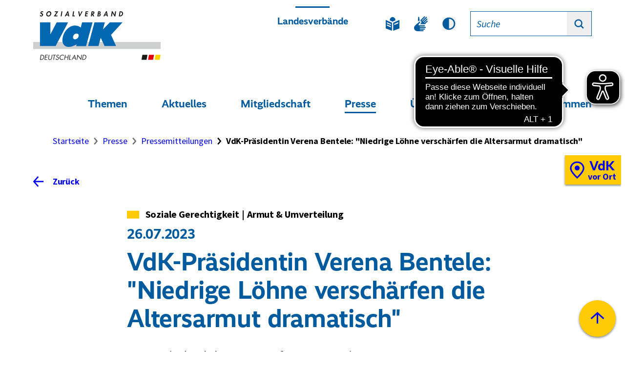

--- FILE ---
content_type: text/html; charset=utf-8
request_url: https://www.vdk.de/presse/pressemitteilung/niedrige-loehne-verschaerfen-die-altersarmut-dramatisch/
body_size: 24630
content:
<!DOCTYPE html>
<html lang="de">
    <head>
        <meta charset="utf-8">
        <!--
	TYPO3-Realisation: 3pc GmbH Neue Kommunikation, Berlin
	This website is powered by TYPO3 - inspiring people to share!
	TYPO3 is a free open source Content Management Framework initially created by Kasper Skaarhoj and licensed under GNU/GPL.
	TYPO3 is copyright 1998-2026 of Kasper Skaarhoj. Extensions are copyright of their respective owners.
	Information and contribution at https://typo3.org/
-->
        <link rel="icon" href="/_assets/af9f607dc860719ef78163c597401b48/Frontend/Build/assets/favicon/favicon.ico" type="image/vnd.microsoft.icon">
        <title>VdK-Pr&auml;sidentin Verena Bentele: "Niedrige L&ouml;hne versch&auml;rfen die Altersarmut dramatisch" - Sozialverband VdK Deutschland e.V.</title>
        <meta name="generator" content="TYPO3 CMS">
        <meta name="description" content="Mindestlohn muss auf 14 Euro steigenWer sein Leben lang arbeitet, muss eine gute Rente bekommen">
        <meta name="robots" content="index, follow">
        <meta name="viewport" content="width=device-width, initial-scale=1">
        <meta property="og:description" content="Mindestlohn muss auf 14 Euro steigenWer sein Leben lang arbeitet, muss eine gute Rente bekommen">
        <meta property="og:image" content="https://www.vdk.de/typo3temp/assets/_processed_/9/b/csm_Sozialverband_VdK_Deutschland_socialmedia_4bcb3f22dc.png">
        <meta property="og:image:url" content="https://www.vdk.de/typo3temp/assets/_processed_/9/b/csm_Sozialverband_VdK_Deutschland_socialmedia_4bcb3f22dc.png">
        <meta property="og:image:width" content="1200">
        <meta property="og:image:height" content="630">
        <meta property="og:title" content='VdK-Pr&auml;sidentin Verena Bentele: "Niedrige L&ouml;hne versch&auml;rfen die Altersarmut dramatisch"'>
        <meta property="og:type" content="article">
        <meta property="og:url" content="https://www.vdk.de/presse/pressemitteilung/niedrige-loehne-verschaerfen-die-altersarmut-dramatisch/">
        <meta property="og:locale" content="de_DE">
        <meta property="og:site_name" content="Sozialverband VdK Deutschland e.V.">
        <meta name="twitter:description" content="Mindestlohn muss auf 14 Euro steigenWer sein Leben lang arbeitet, muss eine gute Rente bekommen">
        <meta name="twitter:title" content='VdK-Pr&auml;sidentin Verena Bentele: "Niedrige L&ouml;hne versch&auml;rfen die Altersarmut dramatisch"'>
        <meta name="twitter:card" content="summary_large_image">
        <meta name="twitter:site" content="@VdK_Deutschland">
        <meta name="twitter:image" content="https://www.vdk.de/typo3temp/assets/_processed_/9/b/csm_Sozialverband_VdK_Deutschland_socialmedia_13f8cbb483.png">
        <link rel="stylesheet" href="/_assets/55c29e8718173b881f4ee3ab44e26924/Css/styles.css?1700425344" media="all">
        <link rel="stylesheet" href="/_assets/af9f607dc860719ef78163c597401b48/Frontend/Build/bundle.css?1768919849" media="all">
        <script src="/_assets/af9f607dc860719ef78163c597401b48/Frontend/Build/bundle.js?1768919849" defer="defer"></script>
        <link rel="manifest" href="/_assets/af9f607dc860719ef78163c597401b48/Frontend/Build/assets/favicon/manifest.webmanifest">
        <link rel="icon" href="/_assets/af9f607dc860719ef78163c597401b48/Frontend/Build/assets/favicon/icon.svg" type="image/svg+xml">
        <link rel="apple-touch-icon" href="/_assets/af9f607dc860719ef78163c597401b48/Frontend/Build/assets/favicon/apple-touch-icon.png">
        <link rel="preload" href="/_assets/af9f607dc860719ef78163c597401b48/Frontend/Build/assets/fonts/SourceSansPro/SourceSansPro_Regular.woff2" as="font" type="font/woff2" crossorigin="anonymous">
        <link rel="preload" href="/_assets/af9f607dc860719ef78163c597401b48/Frontend/Build/assets/fonts/VdKRealist/VdKRealist_Bold.woff2" as="font" type="font/woff2" crossorigin="anonymous">
        <link rel="preload" href="/_assets/af9f607dc860719ef78163c597401b48/Frontend/Build/assets/fonts/SourceSansPro/SourceSansPro_Bold.woff2" as="font" type="font/woff2" crossorigin="anonymous">
        <link rel="preload" href="/_assets/af9f607dc860719ef78163c597401b48/Frontend/Build/assets/fonts/SourceSansPro/SourceSansPro_SemiBold.woff2" as="font" type="font/woff2" crossorigin="anonymous">
        <link rel="preload" href="/_assets/af9f607dc860719ef78163c597401b48/Frontend/Build/assets/fonts/SourceSansPro/SourceSansPro_Regular_Italic.woff2" as="font" type="font/woff2" crossorigin="anonymous">
        <link rel="canonical" href="https://www.vdk.de/presse/pressemitteilung/niedrige-loehne-verschaerfen-die-altersarmut-dramatisch/"> </head>
    <body data-production data-trackingid="1">
        <script>
        document.head.appendChild(
            Object.assign(document.createElement('style'), {
            textContent: `
                @media print {
                    #eyeAble-Bluefilter {
                        opacity: 0 !important;
                    }
                }
            `
            })
        );
    </script>
        <div id="skip-link-target-start" tabindex="-1" aria-hidden="true"></div>
        <div class="skip-link"> <a href="#skip-link-target-main" class="skip-link__link"> <span>Direkt zum Seiteninhalt springen</span> </a> </div>
        <header id="header" class="header">
            <div class="header__logo header__logo--reduced"> <a class="logo" href="/"> <span class="sr-only">Zur Startseite des</span>
                    <picture class="picture logo__img"> <img alt="Sozialverband VdK Deutschland e.V." loading="lazy" src="/_assets/af9f607dc860719ef78163c597401b48/Frontend/Build/assets/images/Sozialverband_VdK_Deutschland_Logo.svg" width="657" height="257"> </picture>
                    <picture class="picture logo__img logo__img--theme-dark"> <img alt="Sozialverband VdK Deutschland e.V." loading="lazy" src="/_assets/af9f607dc860719ef78163c597401b48/Frontend/Build/assets/images/Sozialverband_VdK_Deutschland_White_Logo.svg" width="657" height="257"> </picture>
                     </a> </div>
            <div class="header__search header__search--reduced">
                <div class="header-search header-search--reduced"> <a href="/suche/" class="header-search__link"> <span class="header-search__icon icon icon--magnifier"> <svg class="icon__svg" role="img" aria-hidden="true"> <use href="#icon-magnifier"></use> </svg> <span class="sr-only">Zur Suche</span> </span> </a> </div>
                 </div>
            <div class="header__identifier header__identifier--reduced"> </div>
            <button class="header__nav-main-burger" aria-controls="nav-main" aria-expanded="false"> <span class="icon icon--burger"> <svg class="icon__svg" role="img" aria-hidden="true"> <use href="#icon-burger"></use> </svg> <span class="sr-only">Men&uuml; ausklappen</span> </span> <span class="icon icon--cross"> <svg class="icon__svg" role="img" aria-hidden="true"> <use href="#icon-cross"></use> </svg> <span class="sr-only">Men&uuml; zuklappen</span> </span> </button>
            <div class="header__nav-main-burger-content">
                <div class="header__nav-main-burger-content-inner">
                    <div class="header__inner">
                        <div class="header__logo "> <a class="logo" href="/"> <span class="sr-only">Zur Startseite des</span>
                                <picture class="picture logo__img"> <img alt="Sozialverband VdK Deutschland e.V." loading="lazy" src="/_assets/af9f607dc860719ef78163c597401b48/Frontend/Build/assets/images/Sozialverband_VdK_Deutschland_Logo.svg" width="657" height="257"> </picture>
                                <picture class="picture logo__img logo__img--theme-dark"> <img alt="Sozialverband VdK Deutschland e.V." loading="lazy" src="/_assets/af9f607dc860719ef78163c597401b48/Frontend/Build/assets/images/Sozialverband_VdK_Deutschland_White_Logo.svg" width="657" height="257"> </picture>
                                 </a> </div>
                        <div class="header__identifier"> </div>
                        <div class="header__quicklinks">
                            <nav class="header-quicklinks" aria-labelledby="header-links-label"> <span id="header-links-label" class="sr-only"> <span lang="en">Quicklinks</span> </span>
                                <button class="header-quicklinks__toggle"> <span class="header-quicklinks__expand-toggle-text">Landesverb&auml;nde</span> <span class="header-quicklinks__toggle-icon icon icon--plus"> <svg class="icon__svg" role="img" aria-hidden="true"> <use href="#icon-plus"></use> </svg> <span class="sr-only">Schnellzugriff &ouml;ffnen</span> </span> <span class="header-quicklinks__toggle-icon icon icon--minus"> <svg class="icon__svg" role="img" aria-hidden="true"> <use href="#icon-minus"></use> </svg> <span class="sr-only">Schnellzugriff schlie&szlig;en</span> </span> </button>
                                <div class="header-quicklinks__content">
                                    <div class="header-quicklinks__content-inner">
                                        <ul class="quicklinks">
                                            <li class="quicklinks__item"> <a href="https://bw.vdk.de/" target="_blank" class="quicklinks__link"> Baden-W&uuml;rttemberg </a> </li>
                                            <li class="quicklinks__item"> <a href="https://bayern.vdk.de/" target="_blank" class="quicklinks__link"> Bayern </a> </li>
                                            <li class="quicklinks__item"> <a href="https://berlin-brandenburg.vdk.de/" target="_blank" class="quicklinks__link"> Berlin und Brandenburg </a> </li>
                                            <li class="quicklinks__item"> <a href="https://hamburg.vdk.de/" target="_blank" class="quicklinks__link"> Hamburg </a> </li>
                                            <li class="quicklinks__item"> <a href="https://hessen-thueringen.vdk.de/" target="_blank" class="quicklinks__link"> Hessen und Th&uuml;ringen </a> </li>
                                            <li class="quicklinks__item"> <a href="https://mecklenburg-vorpommern.vdk.de/" target="_blank" class="quicklinks__link"> Mecklenburg-Vorpommern </a> </li>
                                            <li class="quicklinks__item"> <a href="https://niedersachsen-bremen.vdk.de/" target="_blank" class="quicklinks__link"> Niedersachsen und Bremen </a> </li>
                                            <li class="quicklinks__item"> <a href="https://nord.vdk.de/" target="_blank" class="quicklinks__link"> Nord (Schleswig-Holstein) </a> </li>
                                            <li class="quicklinks__item"> <a href="https://nrw.vdk.de/" target="_blank" class="quicklinks__link"> Nordrhein-Westfalen </a> </li>
                                            <li class="quicklinks__item"> <a href="https://rheinland-pfalz.vdk.de/" target="_blank" class="quicklinks__link"> Rheinland-Pfalz </a> </li>
                                            <li class="quicklinks__item"> <a href="https://saarland.vdk.de/" target="_blank" class="quicklinks__link"> Saarland </a> </li>
                                            <li class="quicklinks__item"> <a href="https://sachsen.vdk.de/" target="_blank" class="quicklinks__link"> Sachsen </a> </li>
                                            <li class="quicklinks__item"> <a href="https://sachsen-anhalt.vdk.de/" target="_blank" class="quicklinks__link"> Sachsen-Anhalt </a> </li>
                                             </ul>
                                         </div>
                                     </div>
                                 </nav>
                             </div>
                        <nav class="header__nav-meta" aria-labelledby="header-nav-meta"> <span id="header-nav-meta" class="sr-only">Metamen&uuml;</span>
                            <div class="header__features">
                                <ul class="header-nav-meta">
                                    <li class="header-nav-meta__item"> <a href="/leichte-sprache/" class="header-nav-meta__link"> <span class="icon icon--simple-language"> <svg class="icon__svg" role="img" aria-hidden="true"> <use href="#icon-simple-language"></use> </svg> <span class="sr-only">Leichte Sprache</span> </span> </a> </li>
                                    <li class="header-nav-meta__item"> <a href="/gebaerdensprache/" class="header-nav-meta__link"> <span class="icon icon--sign-language"> <svg class="icon__svg" role="img" aria-hidden="true"> <use href="#icon-sign-language"></use> </svg> <span class="sr-only">Geb&auml;rdensprache</span> </span> </a> </li>
                                    <li class="header-nav-meta__item">
                                        <div class="dark-mode-toggle">
                                            <button class="dark-mode-toggle__button" type="button" aria-pressed="false"> <span class="sr-only"> Dunkel-Modus </span> <span class="sr-only"> aktivieren </span> <span class="icon icon--dark-mode"> <svg class="icon__svg" role="img" aria-hidden="true"> <use href="#icon-dark-mode"></use> </svg> </span> <span class="icon--light-mode icon--turned-cw-180&deg; icon icon--dark-mode"> <svg class="icon__svg" role="img" aria-hidden="true"> <use href="#icon-dark-mode"></use> </svg> </span> </button>
                                             </div>
                                         </li>
                                     </ul>
                                 </div>
                            <div class="header__search">
                                <form data-url-format="/suche/" data-suggest="https://www.vdk.de/api/v1/globale-suche/landesverband/suggest.json" class="header-search search-cta-form" accept-charset="utf-8" id="search-input">
                                    <div class="header-search__input"> <label class="header-search__input-label sr-only" for="header-search"> Suchbegriff </label> <input placeholder="Suche" type="text" name="tx_solr[q]" value="" autocomplete="off" class="header-search__input-input search-cta-input" id="header-search">
                                        <button class="header-search__input-clear search-cta-input-clear" type="button" aria-controls="header-search"> <span class="header-search__input-clear-icon icon icon--cross"> <svg class="icon__svg" role="img" aria-hidden="true"> <use href="#icon-cross"></use> </svg> <span class="sr-only">Suchbegriff leeren</span> </span> </button>
                                         </div>
                                    <button class="header-search__button search-cta-submit-button" data-tracking='{"type": "onclick", "category": "Header-Suche", "name": "Suche-Button geklickt"}'> <span class="header-search__icon icon icon--magnifier"> <svg class="icon__svg" role="img" aria-hidden="true"> <use href="#icon-magnifier"></use> </svg> <span class="sr-only">Suchen</span> </span> </button>
                                     </form>
                                 </div>
                             </nav>
                        <nav id="nav-main" class="header__nav-main" aria-labelledby="header-nav-main"> <span id="header-nav-main" class="sr-only">Hauptmen&uuml;</span>
                            <ul class="nav-main" data-level="1">
                                <li class="nav-main__item" data-level="1"> <a href="/themen/" class="nav-main__link nav-main__link--reduced-show"> Themen </a>
                                    <button class="nav-main__expand-toggle"> <span class="nav-main__expand-toggle-text">Themen</span> <span class="nav-main__expand-toggle-icon icon icon--plus"> <svg class="icon__svg" role="img" aria-hidden="true"> <use href="#icon-plus"></use> </svg> <span class="sr-only">Untermen&uuml;punkte &ouml;ffnen</span> </span> <span class="nav-main__expand-toggle-icon icon icon--minus"> <svg class="icon__svg" role="img" aria-hidden="true"> <use href="#icon-minus"></use> </svg> <span class="sr-only">Untermen&uuml;punkte schlie&szlig;en</span> </span> <span class="sr-only">Enth&auml;lt die aktuelle Seite</span> </button>
                                    <div class="nav-main__expand-content">
                                        <div class="nav-main__expand-content-inner"> <a href="/themen/" class="nav-main__link nav-main__link--reduced-hide"> Zur &Uuml;bersicht: Themen </a>
                                            <ul class="nav-main" data-level="2">
                                                <li class="nav-main__item" data-level="2"> <a href="/themen/rente/" class="nav-main__link"> Rente </a>
                                                    <button class="nav-main__expand-toggle"> <span class="nav-main__expand-toggle-icon icon icon--plus"> <svg class="icon__svg" role="img" aria-hidden="true"> <use href="#icon-plus"></use> </svg> <span class="sr-only">Untermen&uuml;punkte &ouml;ffnen</span> </span> <span class="nav-main__expand-toggle-icon icon icon--minus"> <svg class="icon__svg" role="img" aria-hidden="true"> <use href="#icon-minus"></use> </svg> <span class="sr-only">Untermen&uuml;punkte schlie&szlig;en</span> </span> <span class="sr-only">Enth&auml;lt die aktuelle Seite</span> </button>
                                                    <div class="nav-main__expand-content">
                                                        <div class="nav-main__expand-content-inner">
                                                            <ul class="nav-main" data-level="3">
                                                                <li class="nav-main__item" data-level="3"> <a href="/themen/rente/erwerbsminderungsrente/" class="nav-main__link"> Erwerbsminderungsrente </a> </li>
                                                                <li class="nav-main__item" data-level="3"> <a href="/themen/rente/grundrente/" class="nav-main__link"> Grundrente </a> </li>
                                                                <li class="nav-main__item" data-level="3"> <a href="/themen/rente/hinterbliebenenrente-witwenrente/" class="nav-main__link"> Hinterbliebenenrente </a> </li>
                                                                <li class="nav-main__item" data-level="3"> <a href="/themen/rente/muetterrente/" class="nav-main__link"> M&uuml;tterrente </a> </li>
                                                                <li class="nav-main__item" data-level="3"> <a href="/themen/rente/rente-und-hinzuverdienst/" class="nav-main__link"> Rente und Hinzuverdienst </a> </li>
                                                                <li class="nav-main__item" data-level="3"> <a href="/themen/rente/besteuerung/" class="nav-main__link"> Rentenbesteuerung </a> </li>
                                                                 </ul>
                                                             </div>
                                                         </div>
                                                     </li>
                                                <li class="nav-main__item" data-level="2"> <a href="/themen/pflege/" class="nav-main__link"> Pflege </a>
                                                    <button class="nav-main__expand-toggle"> <span class="nav-main__expand-toggle-icon icon icon--plus"> <svg class="icon__svg" role="img" aria-hidden="true"> <use href="#icon-plus"></use> </svg> <span class="sr-only">Untermen&uuml;punkte &ouml;ffnen</span> </span> <span class="nav-main__expand-toggle-icon icon icon--minus"> <svg class="icon__svg" role="img" aria-hidden="true"> <use href="#icon-minus"></use> </svg> <span class="sr-only">Untermen&uuml;punkte schlie&szlig;en</span> </span> <span class="sr-only">Enth&auml;lt die aktuelle Seite</span> </button>
                                                    <div class="nav-main__expand-content">
                                                        <div class="nav-main__expand-content-inner">
                                                            <ul class="nav-main" data-level="3">
                                                                <li class="nav-main__item" data-level="3"> <a href="/themen/pflege/haeusliche-pflege/" class="nav-main__link"> Pflege zu Hause </a> </li>
                                                                <li class="nav-main__item" data-level="3"> <a href="/themen/pflege/heimpflege/" class="nav-main__link"> Pflege im Heim </a> </li>
                                                                <li class="nav-main__item" data-level="3"> <a href="/themen/pflege/pflegeversicherung/" class="nav-main__link"> Pflegeversicherung </a> </li>
                                                                <li class="nav-main__item" data-level="3"> <a href="/themen/pflege/pflegebeduerftige-kinder/" class="nav-main__link"> Pflegebed&uuml;rftige Kinder </a> </li>
                                                                <li class="nav-main__item" data-level="3"> <a href="/themen/pflege/vdk-pflegestudie/" class="nav-main__link"> VdK-Pflegestudie </a> </li>
                                                                 </ul>
                                                             </div>
                                                         </div>
                                                     </li>
                                                <li class="nav-main__item" data-level="2"> <a href="/themen/gesundheit/" class="nav-main__link"> Gesundheit </a>
                                                    <button class="nav-main__expand-toggle"> <span class="nav-main__expand-toggle-icon icon icon--plus"> <svg class="icon__svg" role="img" aria-hidden="true"> <use href="#icon-plus"></use> </svg> <span class="sr-only">Untermen&uuml;punkte &ouml;ffnen</span> </span> <span class="nav-main__expand-toggle-icon icon icon--minus"> <svg class="icon__svg" role="img" aria-hidden="true"> <use href="#icon-minus"></use> </svg> <span class="sr-only">Untermen&uuml;punkte schlie&szlig;en</span> </span> <span class="sr-only">Enth&auml;lt die aktuelle Seite</span> </button>
                                                    <div class="nav-main__expand-content">
                                                        <div class="nav-main__expand-content-inner">
                                                            <ul class="nav-main" data-level="3">
                                                                <li class="nav-main__item" data-level="3"> <a href="/themen/gesundheit/gesundheitssystem/" class="nav-main__link"> Gesundheitssystem </a> </li>
                                                                <li class="nav-main__item" data-level="3"> <a href="/themen/gesundheit/gesundheit-vorsorge-praevention/" class="nav-main__link"> Gesundheitsvorsorge </a> </li>
                                                                <li class="nav-main__item" data-level="3"> <a href="/themen/gesundheit/rehabilitation/" class="nav-main__link"> Reha </a> </li>
                                                                <li class="nav-main__item" data-level="3"> <a href="/themen/gesundheit/hilfsmittel/" class="nav-main__link"> Hilfsmittel </a> </li>
                                                                 </ul>
                                                             </div>
                                                         </div>
                                                     </li>
                                                <li class="nav-main__item" data-level="2"> <a href="/themen/behinderung/" class="nav-main__link"> Behinderung </a>
                                                    <button class="nav-main__expand-toggle"> <span class="nav-main__expand-toggle-icon icon icon--plus"> <svg class="icon__svg" role="img" aria-hidden="true"> <use href="#icon-plus"></use> </svg> <span class="sr-only">Untermen&uuml;punkte &ouml;ffnen</span> </span> <span class="nav-main__expand-toggle-icon icon icon--minus"> <svg class="icon__svg" role="img" aria-hidden="true"> <use href="#icon-minus"></use> </svg> <span class="sr-only">Untermen&uuml;punkte schlie&szlig;en</span> </span> <span class="sr-only">Enth&auml;lt die aktuelle Seite</span> </button>
                                                    <div class="nav-main__expand-content">
                                                        <div class="nav-main__expand-content-inner">
                                                            <ul class="nav-main" data-level="3">
                                                                <li class="nav-main__item" data-level="3"> <a href="/themen/behinderung/schwerbehinderung/" class="nav-main__link"> Schwerbehinderung </a> </li>
                                                                <li class="nav-main__item" data-level="3"> <a href="/themen/behinderung/teilhabe/" class="nav-main__link"> Teilhabe </a> </li>
                                                                <li class="nav-main__item" data-level="3"> <a href="/themen/behinderung/barrierefreiheit/" class="nav-main__link"> Barrierefreiheit </a> </li>
                                                                <li class="nav-main__item" data-level="3"> <a href="/themen/behinderung/behinderung-im-arbeitsleben/" class="nav-main__link"> Behinderung im Job </a> </li>
                                                                 </ul>
                                                             </div>
                                                         </div>
                                                     </li>
                                                <li class="nav-main__item" data-level="2"> <a href="/themen/frauen/" class="nav-main__link"> Frauen </a>
                                                    <button class="nav-main__expand-toggle"> <span class="nav-main__expand-toggle-icon icon icon--plus"> <svg class="icon__svg" role="img" aria-hidden="true"> <use href="#icon-plus"></use> </svg> <span class="sr-only">Untermen&uuml;punkte &ouml;ffnen</span> </span> <span class="nav-main__expand-toggle-icon icon icon--minus"> <svg class="icon__svg" role="img" aria-hidden="true"> <use href="#icon-minus"></use> </svg> <span class="sr-only">Untermen&uuml;punkte schlie&szlig;en</span> </span> <span class="sr-only">Enth&auml;lt die aktuelle Seite</span> </button>
                                                    <div class="nav-main__expand-content">
                                                        <div class="nav-main__expand-content-inner">
                                                            <ul class="nav-main" data-level="3">
                                                                <li class="nav-main__item" data-level="3"> <a href="/themen/frauen/gleichberechtigung/" class="nav-main__link"> Gleichberechtigung </a> </li>
                                                                <li class="nav-main__item" data-level="3"> <a href="/themen/frauen/altersarmut-bei-frauen/" class="nav-main__link"> Altersarmut bei Frauen </a> </li>
                                                                <li class="nav-main__item" data-level="3"> <a href="/themen/frauen/frauen-und-pflege/" class="nav-main__link"> Frauen &amp; Pflege </a> </li>
                                                                <li class="nav-main__item" data-level="3"> <a href="/themen/frauen/gewaltfreiheit-fuer-frauen/" class="nav-main__link"> Gewaltfreiheit f&uuml;r Frauen </a> </li>
                                                                 </ul>
                                                             </div>
                                                         </div>
                                                     </li>
                                                <li class="nav-main__item" data-level="2"> <a href="/themen/soziale-gerechtigkeit/" class="nav-main__link"> Soziale Gerechtigkeit </a>
                                                    <button class="nav-main__expand-toggle"> <span class="nav-main__expand-toggle-icon icon icon--plus"> <svg class="icon__svg" role="img" aria-hidden="true"> <use href="#icon-plus"></use> </svg> <span class="sr-only">Untermen&uuml;punkte &ouml;ffnen</span> </span> <span class="nav-main__expand-toggle-icon icon icon--minus"> <svg class="icon__svg" role="img" aria-hidden="true"> <use href="#icon-minus"></use> </svg> <span class="sr-only">Untermen&uuml;punkte schlie&szlig;en</span> </span> <span class="sr-only">Enth&auml;lt die aktuelle Seite</span> </button>
                                                    <div class="nav-main__expand-content">
                                                        <div class="nav-main__expand-content-inner">
                                                            <ul class="nav-main" data-level="3">
                                                                <li class="nav-main__item" data-level="3"> <a href="/themen/soziale-gerechtigkeit/armut/" class="nav-main__link"> Armut &amp; Umverteilung </a> </li>
                                                                <li class="nav-main__item" data-level="3"> <a href="/themen/soziale-gerechtigkeit/kindergrundsicherung/" class="nav-main__link"> Kindergrundsicherung </a> </li>
                                                                <li class="nav-main__item" data-level="3"> <a href="/themen/soziale-gerechtigkeit/klima/" class="nav-main__link"> Klima &amp; Mobilit&auml;t </a> </li>
                                                                 </ul>
                                                             </div>
                                                         </div>
                                                     </li>
                                                <li class="nav-main__item" data-level="2"> <a href="/themen/sozialrecht/" class="nav-main__link"> Sozialrecht </a>
                                                    <button class="nav-main__expand-toggle"> <span class="nav-main__expand-toggle-icon icon icon--plus"> <svg class="icon__svg" role="img" aria-hidden="true"> <use href="#icon-plus"></use> </svg> <span class="sr-only">Untermen&uuml;punkte &ouml;ffnen</span> </span> <span class="nav-main__expand-toggle-icon icon icon--minus"> <svg class="icon__svg" role="img" aria-hidden="true"> <use href="#icon-minus"></use> </svg> <span class="sr-only">Untermen&uuml;punkte schlie&szlig;en</span> </span> <span class="sr-only">Enth&auml;lt die aktuelle Seite</span> </button>
                                                    <div class="nav-main__expand-content">
                                                        <div class="nav-main__expand-content-inner">
                                                            <ul class="nav-main" data-level="3">
                                                                <li class="nav-main__item" data-level="3"> <a href="/themen/sozialrecht/urteile-im-sozialrecht/" class="nav-main__link"> Urteile im Sozialrecht </a> </li>
                                                                <li class="nav-main__item" data-level="3"> <a href="/themen/sozialrecht/musterklagen/" class="nav-main__link"> Musterklagen </a> </li>
                                                                <li class="nav-main__item" data-level="3"> <a href="/mitgliedschaft/rechtsberatung/" class="nav-main__link"> Rechtsberatung </a> </li>
                                                                 </ul>
                                                             </div>
                                                         </div>
                                                     </li>
                                                <li class="nav-main__item" data-level="2"> <a href="/btw25/" class="nav-main__link"> JASOZIAL </a>
                                                    <button class="nav-main__expand-toggle"> <span class="nav-main__expand-toggle-icon icon icon--plus"> <svg class="icon__svg" role="img" aria-hidden="true"> <use href="#icon-plus"></use> </svg> <span class="sr-only">Untermen&uuml;punkte &ouml;ffnen</span> </span> <span class="nav-main__expand-toggle-icon icon icon--minus"> <svg class="icon__svg" role="img" aria-hidden="true"> <use href="#icon-minus"></use> </svg> <span class="sr-only">Untermen&uuml;punkte schlie&szlig;en</span> </span> <span class="sr-only">Enth&auml;lt die aktuelle Seite</span> </button>
                                                    <div class="nav-main__expand-content">
                                                        <div class="nav-main__expand-content-inner">
                                                            <ul class="nav-main" data-level="3">
                                                                <li class="nav-main__item" data-level="3"> <a href="/btw25/forderungen/" class="nav-main__link"> Forderungen </a> </li>
                                                                <li class="nav-main__item" data-level="3"> <a href="/btw25/parteien-wahlpruefsteine/" class="nav-main__link"> Wahlpr&uuml;fstein </a> </li>
                                                                <li class="nav-main__item" data-level="3"> <a href="/btw25/fotoaktion-jasozial/" class="nav-main__link"> Fotoaktion JASOZIAL </a> </li>
                                                                <li class="nav-main__item" data-level="3"> <a href="/btw25/material/" class="nav-main__link"> Material und Videos </a> </li>
                                                                 </ul>
                                                             </div>
                                                         </div>
                                                     </li>
                                                 </ul>
                                            <button class="nav-main__expand-close"> <span class="nav-main__expand-close-icon icon icon--cross"> <svg class="icon__svg" role="img" aria-hidden="true"> <use href="#icon-cross"></use> </svg> <span class="sr-only">Men&uuml; schlie&szlig;en</span> </span> </button>
                                             </div>
                                         </div>
                                     </li>
                                <li class="nav-main__item" data-level="1"> <a href="/aktuelles/" class="nav-main__link nav-main__link--reduced-show"> Aktuelles </a>
                                    <button class="nav-main__expand-toggle"> <span class="nav-main__expand-toggle-text">Aktuelles</span> <span class="nav-main__expand-toggle-icon icon icon--plus"> <svg class="icon__svg" role="img" aria-hidden="true"> <use href="#icon-plus"></use> </svg> <span class="sr-only">Untermen&uuml;punkte &ouml;ffnen</span> </span> <span class="nav-main__expand-toggle-icon icon icon--minus"> <svg class="icon__svg" role="img" aria-hidden="true"> <use href="#icon-minus"></use> </svg> <span class="sr-only">Untermen&uuml;punkte schlie&szlig;en</span> </span> <span class="sr-only">Enth&auml;lt die aktuelle Seite</span> </button>
                                    <div class="nav-main__expand-content">
                                        <div class="nav-main__expand-content-inner"> <a href="/aktuelles/" class="nav-main__link nav-main__link--reduced-hide"> Zur &Uuml;bersicht: Aktuelles </a>
                                            <ul class="nav-main" data-level="2">
                                                <li class="nav-main__item" data-level="2"> <a href="/aktuelles/aktuelle-meldungen/" class="nav-main__link"> Aktuelle Meldungen </a> </li>
                                                <li class="nav-main__item" data-level="2"> <a href="/aktuelles/tipps/" class="nav-main__link"> Ratgeber Sozialrecht </a> </li>
                                                <li class="nav-main__item" data-level="2"> <a href="/aktuelles/vdk-zeitung/" class="nav-main__link"> VdK-Zeitung </a> </li>
                                                <li class="nav-main__item" data-level="2"> <a href="/aktuelles/veranstaltungen/" class="nav-main__link"> Veranstaltungen </a> </li>
                                                <li class="nav-main__item" data-level="2"> <a href="/ueber-uns/karriere-stellenportal-jobs/" class="nav-main__link"> Stellenangebote </a> </li>
                                                <li class="nav-main__item" data-level="2"> <a href="/aktuelles/vdk-newsletter/" class="nav-main__link"> VdK-Newsletter </a> </li>
                                                <li class="nav-main__item" data-level="2"> <a href="/aktuelles/publikationen/" class="nav-main__link"> Publikationen </a> </li>
                                                <li class="nav-main__item" data-level="2"> <a href="/umfrage2025/" class="nav-main__link"> VdK-Mitgliederumfrage </a> </li>
                                                 </ul>
                                            <button class="nav-main__expand-close"> <span class="nav-main__expand-close-icon icon icon--cross"> <svg class="icon__svg" role="img" aria-hidden="true"> <use href="#icon-cross"></use> </svg> <span class="sr-only">Men&uuml; schlie&szlig;en</span> </span> </button>
                                             </div>
                                         </div>
                                     </li>
                                <li class="nav-main__item" data-level="1"> <a href="/mitgliedschaft/" class="nav-main__link nav-main__link--reduced-show"> Mitgliedschaft </a>
                                    <button class="nav-main__expand-toggle"> <span class="nav-main__expand-toggle-text">Mitgliedschaft</span> <span class="nav-main__expand-toggle-icon icon icon--plus"> <svg class="icon__svg" role="img" aria-hidden="true"> <use href="#icon-plus"></use> </svg> <span class="sr-only">Untermen&uuml;punkte &ouml;ffnen</span> </span> <span class="nav-main__expand-toggle-icon icon icon--minus"> <svg class="icon__svg" role="img" aria-hidden="true"> <use href="#icon-minus"></use> </svg> <span class="sr-only">Untermen&uuml;punkte schlie&szlig;en</span> </span> <span class="sr-only">Enth&auml;lt die aktuelle Seite</span> </button>
                                    <div class="nav-main__expand-content">
                                        <div class="nav-main__expand-content-inner"> <a href="/mitgliedschaft/" class="nav-main__link nav-main__link--reduced-hide"> Zur &Uuml;bersicht: Mitgliedschaft </a>
                                            <ul class="nav-main" data-level="2">
                                                <li class="nav-main__item" data-level="2"> <a href="/mitgliedschaft/rund-um-die-mitgliedschaft/" class="nav-main__link"> FAQ zur VdK-Mitgliedschaft </a> </li>
                                                <li class="nav-main__item" data-level="2"> <a href="/mitgliedschaft/vorteile-und-leistungen/" class="nav-main__link"> Vorteile und Leistungen </a> </li>
                                                <li class="nav-main__item" data-level="2"> <a href="/mitgliedschaft/beratungsstellen/" class="nav-main__link"> Beratungsstellen </a> </li>
                                                <li class="nav-main__item" data-level="2"> <a href="/mitgliedschaft/rechtsberatung/" class="nav-main__link"> Rechtsberatung </a> </li>
                                                <li class="nav-main__item" data-level="2"> <a href="/mitgliedschaft/erfolgsgeschichten/" class="nav-main__link"> Erfolgsgeschichten </a> </li>
                                                <li class="nav-main__item" data-level="2"> <a href="/mitgliedschaft/mitglied-werden/" class="nav-main__link"> Mitglied werden </a> </li>
                                                 </ul>
                                            <button class="nav-main__expand-close"> <span class="nav-main__expand-close-icon icon icon--cross"> <svg class="icon__svg" role="img" aria-hidden="true"> <use href="#icon-cross"></use> </svg> <span class="sr-only">Men&uuml; schlie&szlig;en</span> </span> </button>
                                             </div>
                                         </div>
                                     </li>
                                <li class="nav-main__item nav-main__item--is-current" data-level="1"> <a href="/presse/" class="nav-main__link nav-main__link--reduced-show"> Presse </a>
                                    <button class="nav-main__expand-toggle"> <span class="nav-main__expand-toggle-text">Presse</span> <span class="nav-main__expand-toggle-icon icon icon--plus"> <svg class="icon__svg" role="img" aria-hidden="true"> <use href="#icon-plus"></use> </svg> <span class="sr-only">Untermen&uuml;punkte &ouml;ffnen</span> </span> <span class="nav-main__expand-toggle-icon icon icon--minus"> <svg class="icon__svg" role="img" aria-hidden="true"> <use href="#icon-minus"></use> </svg> <span class="sr-only">Untermen&uuml;punkte schlie&szlig;en</span> </span> <span class="sr-only">Enth&auml;lt die aktuelle Seite</span> </button>
                                    <div class="nav-main__expand-content">
                                        <div class="nav-main__expand-content-inner"> <a href="/presse/" class="nav-main__link nav-main__link--reduced-hide"> Zur &Uuml;bersicht: Presse </a>
                                            <ul class="nav-main" data-level="2">
                                                <li class="nav-main__item" data-level="2"> <a href="/presse/pressemitteilungen/" class="nav-main__link"> Pressemitteilungen </a> </li>
                                                <li class="nav-main__item" data-level="2"> <a href="/presse/pressekontakt/" class="nav-main__link"> Presseabteilung </a> </li>
                                                <li class="nav-main__item" data-level="2"> <a href="/presse/pressematerialien/" class="nav-main__link"> Pressebilder </a> </li>
                                                <li class="nav-main__item" data-level="2"> <a href="/presse/pressespiegel/" class="nav-main__link"> Pressespiegel </a> </li>
                                                <li class="nav-main__item" data-level="2"> <a href="/presse/newsletter-abonnieren/" class="nav-main__link"> Presse-Newsletter </a> </li>
                                                <li class="nav-main__item" data-level="2"> <a href="/mediathek/" class="nav-main__link"> Mediathek </a>
                                                    <button class="nav-main__expand-toggle"> <span class="nav-main__expand-toggle-icon icon icon--plus"> <svg class="icon__svg" role="img" aria-hidden="true"> <use href="#icon-plus"></use> </svg> <span class="sr-only">Untermen&uuml;punkte &ouml;ffnen</span> </span> <span class="nav-main__expand-toggle-icon icon icon--minus"> <svg class="icon__svg" role="img" aria-hidden="true"> <use href="#icon-minus"></use> </svg> <span class="sr-only">Untermen&uuml;punkte schlie&szlig;en</span> </span> <span class="sr-only">Enth&auml;lt die aktuelle Seite</span> </button>
                                                    <div class="nav-main__expand-content">
                                                        <div class="nav-main__expand-content-inner">
                                                            <ul class="nav-main" data-level="3">
                                                                <li class="nav-main__item" data-level="3"> <a href="/mediathek/podcasts/" class="nav-main__link"> Podcasts </a> </li>
                                                                <li class="nav-main__item" data-level="3"> <a href="/mediathek/videos/" class="nav-main__link"> Videos </a> </li>
                                                                 </ul>
                                                             </div>
                                                         </div>
                                                     </li>
                                                 </ul>
                                            <button class="nav-main__expand-close"> <span class="nav-main__expand-close-icon icon icon--cross"> <svg class="icon__svg" role="img" aria-hidden="true"> <use href="#icon-cross"></use> </svg> <span class="sr-only">Men&uuml; schlie&szlig;en</span> </span> </button>
                                             </div>
                                         </div>
                                     </li>
                                <li class="nav-main__item" data-level="1"> <a href="/ueber-uns/" class="nav-main__link nav-main__link--reduced-show"> &Uuml;ber uns </a>
                                    <button class="nav-main__expand-toggle"> <span class="nav-main__expand-toggle-text">&Uuml;ber uns</span> <span class="nav-main__expand-toggle-icon icon icon--plus"> <svg class="icon__svg" role="img" aria-hidden="true"> <use href="#icon-plus"></use> </svg> <span class="sr-only">Untermen&uuml;punkte &ouml;ffnen</span> </span> <span class="nav-main__expand-toggle-icon icon icon--minus"> <svg class="icon__svg" role="img" aria-hidden="true"> <use href="#icon-minus"></use> </svg> <span class="sr-only">Untermen&uuml;punkte schlie&szlig;en</span> </span> <span class="sr-only">Enth&auml;lt die aktuelle Seite</span> </button>
                                    <div class="nav-main__expand-content">
                                        <div class="nav-main__expand-content-inner"> <a href="/ueber-uns/" class="nav-main__link nav-main__link--reduced-hide"> Zur &Uuml;bersicht: &Uuml;ber uns </a>
                                            <ul class="nav-main" data-level="2">
                                                <li class="nav-main__item" data-level="2"> <a href="/ueber-uns/vdk-bundesverband/" class="nav-main__link"> VdK-Bundesverband </a> </li>
                                                <li class="nav-main__item" data-level="2"> <a href="/ueber-uns/vdk-landesverbaende/" class="nav-main__link"> VdK-Landesverb&auml;nde </a> </li>
                                                <li class="nav-main__item" data-level="2"> <a href="/ueber-uns/zielbild-2030/" class="nav-main__link"> Zielbild 2030 </a> </li>
                                                <li class="nav-main__item" data-level="2"> <a href="/75-jahre-sozialverband-vdk-jubilaeum/" class="nav-main__link"> 75 Jahre VdK </a> </li>
                                                <li class="nav-main__item" data-level="2"> <a href="/ueber-uns/grundpositionen/" class="nav-main__link"> Grundpositionen </a> </li>
                                                <li class="nav-main__item" data-level="2"> <a href="/ueber-uns/stellungnahmen/" class="nav-main__link"> Stellungnahmen </a> </li>
                                                <li class="nav-main__item" data-level="2"> <a href="/ueber-uns/ehrenamt/" class="nav-main__link"> Ehrenamt </a> </li>
                                                <li class="nav-main__item" data-level="2"> <a href="/ueber-uns/praesidium/" class="nav-main__link"> Pr&auml;sidium </a> </li>
                                                <li class="nav-main__item" data-level="2"> <a href="/ueber-uns/karriere-stellenportal-jobs/" class="nav-main__link"> Karriere beim VdK </a> </li>
                                                <li class="nav-main__item" data-level="2"> <a href="/ueber-uns/spenden/" class="nav-main__link"> Spenden </a> </li>
                                                 </ul>
                                            <button class="nav-main__expand-close"> <span class="nav-main__expand-close-icon icon icon--cross"> <svg class="icon__svg" role="img" aria-hidden="true"> <use href="#icon-cross"></use> </svg> <span class="sr-only">Men&uuml; schlie&szlig;en</span> </span> </button>
                                             </div>
                                         </div>
                                     </li>
                                <li class="nav-main__item" data-level="1"> <a href="/allesgehtzusammen/" class="nav-main__link nav-main__link--reduced-show"> Alles geht zusammen </a>
                                    <button class="nav-main__expand-toggle"> <span class="nav-main__expand-toggle-text">Alles geht zusammen</span> <span class="nav-main__expand-toggle-icon icon icon--plus"> <svg class="icon__svg" role="img" aria-hidden="true"> <use href="#icon-plus"></use> </svg> <span class="sr-only">Untermen&uuml;punkte &ouml;ffnen</span> </span> <span class="nav-main__expand-toggle-icon icon icon--minus"> <svg class="icon__svg" role="img" aria-hidden="true"> <use href="#icon-minus"></use> </svg> <span class="sr-only">Untermen&uuml;punkte schlie&szlig;en</span> </span> <span class="sr-only">Enth&auml;lt die aktuelle Seite</span> </button>
                                    <div class="nav-main__expand-content">
                                        <div class="nav-main__expand-content-inner"> <a href="/allesgehtzusammen/" class="nav-main__link nav-main__link--reduced-hide"> Zur &Uuml;bersicht: Alles geht zusammen </a>
                                            <ul class="nav-main" data-level="2">
                                                <li class="nav-main__item" data-level="2"> <a href="/allesgehtzusammen/unser-film-zur-aktion/" class="nav-main__link"> Unser Film zur Aktion </a> </li>
                                                <li class="nav-main__item" data-level="2"> <a href="/allesgehtzusammen/unsere-themen/" class="nav-main__link"> Unsere Themen </a> </li>
                                                <li class="nav-main__item" data-level="2"> <a href="/allesgehtzusammen/portraits-menschen-im-vdk-ehrenamt/" class="nav-main__link"> Portraits: Menschen im VdK-Ehrenamt </a> </li>
                                                <li class="nav-main__item" data-level="2"> <a href="/allesgehtzusammen/fototool-alles-geht-zusammen/" class="nav-main__link"> Fotogenerator </a> </li>
                                                <li class="nav-main__item" data-level="2"> <a href="/allesgehtzusammen/ehrenamt-mitmachen-engagieren/" class="nav-main__link"> Engagieren </a> </li>
                                                <li class="nav-main__item" data-level="2"> <a href="/allesgehtzusammen/grusswort-staatsministerin-schenderlein/" class="nav-main__link"> Gru&szlig;wort </a> </li>
                                                 </ul>
                                            <button class="nav-main__expand-close"> <span class="nav-main__expand-close-icon icon icon--cross"> <svg class="icon__svg" role="img" aria-hidden="true"> <use href="#icon-cross"></use> </svg> <span class="sr-only">Men&uuml; schlie&szlig;en</span> </span> </button>
                                             </div>
                                         </div>
                                     </li>
                                 </ul>
                             </nav>
                         </div>
                     </div>
                 </div>
             </header>
        <nav class="nav-sticky-flag" aria-labelledby="nav-sticky-flag"> <span class="sr-only" id="nav-sticky-flag">Schnellzugriff Vor-Ort-Standortkarte</span>
            <div class="nav-sticky-flag__inner">
                <div class="nav-sticky-flag__flag">
                    <button class="nav-sticky-flag__toggle"> <span class="nav-sticky-flag__icon nav-sticky-flag__icon--expand icon icon--map-pin"> <svg class="icon__svg" role="img" aria-hidden="true"> <use href="#icon-map-pin"></use> </svg> <span class="sr-only">Schnellzugriff Vor-Ort-Standortkarte &ouml;ffnen</span> </span> <span class="nav-sticky-flag__icon nav-sticky-flag__icon--collapse icon icon--map-pin"> <svg class="icon__svg" role="img" aria-hidden="true"> <use href="#icon-map-pin"></use> </svg> <span class="sr-only">Schnellzugriff Vor-Ort-Standortkarte schlie&szlig;en</span> </span> </button>
                     <a class="nav-sticky-flag__link" href="/vdk-vor-ort/"> <span class="nav-sticky-flag__icon nav-sticky-flag__icon--decoration icon icon--map-pin"> <svg class="icon__svg" role="img" aria-hidden="true"> <use href="#icon-map-pin"></use> </svg> </span> <span class="nav-sticky-flag__link-text"> <span class="nav-sticky-flag__link-heading"> VdK </span> vor Ort </span> </a> </div>
                 </div>
             </nav>
        <div id="skip-link-target-main" tabindex="-1" aria-hidden="true"></div>
         <main id="main">
            <!--TYPO3SEARCH_begin-->
            <nav aria-labelledby="nav-breadcrumb-label" class="nav-breadcrumb"> <span id="nav-breadcrumb-label" class="sr-only">Brotkrumennavigation</span>
                <ol class="nav-breadcrumb__list">
                    <li class="nav-breadcrumb__item"> <a class="nav-breadcrumb__link" href="/">Startseite</a> </li>
                    <li class="nav-breadcrumb__item"> <span class="icon icon--chevron-right-thick"> <svg class="icon__svg" role="img" aria-hidden="true"> <use href="#icon-chevron-right-thick"></use> </svg> </span> <a class="nav-breadcrumb__link" href="/presse/">Presse</a> </li>
                    <li class="nav-breadcrumb__item"> <span class="icon icon--chevron-right-thick"> <svg class="icon__svg" role="img" aria-hidden="true"> <use href="#icon-chevron-right-thick"></use> </svg> </span> <a class="nav-breadcrumb__link" href="/presse/pressemitteilungen/">Pressemitteilungen</a> </li>
                    <li class="nav-breadcrumb__item"> <span class="icon icon--chevron-right-thick"> <svg class="icon__svg" role="img" aria-hidden="true"> <use href="#icon-chevron-right-thick"></use> </svg> </span> <span aria-current="page" tabindex="0">VdK-Pr&auml;sidentin Verena Bentele: "Niedrige L&ouml;hne versch&auml;rfen die Altersarmut dramatisch"</span> </li>
                     </ol>
                 </nav>
            <nav class="nav-back-link " aria-labelledby="nav-back-link"> <a href="javascript:history.back()" id="nav-back-link" class="nav-back-link__link"> <span class="nav-back-link__icon icon--turned-cw-180&deg; icon icon--arrow-internal"> <svg class="icon__svg" role="img" aria-hidden="true"> <use href="#icon-arrow-internal"></use> </svg> </span> Zur&uuml;ck </a> </nav>
            <div class="main-header main-header--detail">
                <header class="main-header__header">
                    <div class="teaser-news__category">
                        <div class="meta-category meta-category--teaser-news"> <span class="meta-category__icon"></span> <span class="sr-only">Kategorie</span> Soziale Gerechtigkeit<span class="meta-category__separator" aria-hidden="true">|</span> Armut &amp; Umverteilung </div>
                         </div>
                     <time class="main-header__date" datetime="2023-07-26"> 26.07.2023 </time>
                    <h1 class="main-header__heading">VdK-Pr&auml;sidentin Verena Bentele: "Niedrige L&ouml;hne versch&auml;rfen die Altersarmut dramatisch"</h1>
                     </header>
                <div class="main-header__intro">
                    <ul class="styled-list styled-list--unordered">
                        <li>Mindestlohn muss auf 14 Euro steigen</li>
                        <li>Wer sein Leben lang arbeitet, muss eine gute Rente bekommen</li>
                    </ul>
                     </div>
                 </div>
            <div id="c2683" class="text-media text-media--text-only">
                <div class="text-media__inner">
                    <div class="text-media__text">
                        <p>Aus aktuellen Zahlen des Statistischen Bundesamtes geht hervor, dass im April 24 Prozent der Besch&auml;ftigten weniger als 14 Euro brutto in der Stunde verdienten. Fast 15 Prozent haben demnach lediglich den <a href="/glossar/begriff/mindestlohn/" class="styled-link styled-link--internal rte-icon-fix">Mindestlohn</a> von 12 Euro erhalten.&nbsp;</p>
                        <p><strong>Dazu sagt VdK-Pr&auml;sidentin Verena Bentele:&nbsp;</strong></p>
                        <p><q class="quote-inline">Diese Zahlen sind alarmierend. Der VdK weist immer wieder darauf hin, dass niedrige L&ouml;hne die Altersarmut dramatisch versch&auml;rfen. Der Mindestlohn muss auf 14 Euro steigen, damit sp&auml;tere Rentnerinnen und Rentner nicht auf staatliche Hilfen angewiesen sind. Berechnungen belegen: Wer 45 Jahre zu einem Stundenlohn von 14 Euro gearbeitet hat, erwirtschaftet eine Rente oberhalb des Existenzminimums. Deshalb k&auml;mpft der VdK f&uuml;r einen Mindestlohn von 14 Euro. Ein langes Arbeitsleben darf nicht dazu f&uuml;hren, dass die Rente nicht reicht. Das muss auch der Anspruch der Politik und vor allem auch der Mindestlohnkommission sein. Es ist h&ouml;chste Zeit zu handeln, um Menschen die Altersarmut zu ersparen.</q></p>
                         </div>
                     </div>
                 </div>
            <section id="c2684" class="main-section">
                <header class="main-section__header">
                    <h2 class="main-section__heading"> <span class="main-section__heading-text"> Pressekontakt </span> </h2>
                     </header>
                <div class="main-section__content">
                    <article class="contact contact--person ">
                        <figure class="contact__figure"> <span class="avatar-default icon icon--avatar"> <svg class="icon__svg" role="img" aria-hidden="true"> <use href="#icon-avatar"></use> </svg> </span> </figure>
                        <header class="contact__header">
                            <h3 class="contact__heading"> <span class="sr-only">Kontakt:</span> Julia Frediani <span class="contact__subheading">Pressesprecherin / Stellvertretende Abteilungsleitung Presse- und &Ouml;ffentlichkeitsarbeit</span> </h3>
                             </header>
                        <div class="contact__address">
                            <address class="address"> <span class="address__contacts"> <span class="address__heading">Telefon:</span> <span class="address__text"> <a class="styled-link styled-link--tel address__link" href="tel:0309210580409">030 9210580-409</a> <span class="styled-link-replacement address__link">030 9210580-409</span> </span> <span class="address__heading">Mobil:</span> <span class="address__text">0175 6604730</span> <span class="address__heading">E-Mail:</span> <span class="address__text"> <a class="styled-link styled-link--mailto address__link" href="#" data-mailto-token="nbjmup+k/gsfejbojAwel/ef" data-mailto-vector="1">j.frediani@vdk.de</a> </span> </span> </address>
                             </div>
                         </article>
                     </div>
                 </section>
            <!--TYPO3SEARCH_end-->
             </main>
        <nav aria-labelledby="nav-to-top" class="nav-to-top"> <a id="nav-to-top" href="#skip-link-target-start" class="nav-to-top__link"> <span class="nav-to-top__icon icon icon--jumpmark"> <svg class="icon__svg" role="img" aria-hidden="true"> <use href="#icon-jumpmark"></use> </svg> <span class="sr-only">Zum Seitenanfang</span> </span> </a> </nav>
        <footer id="footer" class="footer footer--banderole">
            <section class="footer-banderole footer-banderole--yellow footer-banderole--no-margin-bottom click-redirect-parent">
                <div class="footer-banderole__inner">
                    <div class="footer-banderole__content">
                        <div class="footer-banderole__heading">
                            <h2 class="footer-banderole__heading" data-tooltip='"https://www.vdk.de/mitgliedschaft/"' data-click-redirect> Wir sind Viele! </h2>
                             </div>
                        <div class="footer-banderole__text">
                            <p>Mit mehr als 2,3 Millionen Mitgliedern sind wir Deutschlands gr&ouml;&szlig;ter Sozialverband.</p>
                             </div>
                         <a href="/mitgliedschaft/" class="styled-link styled-link--boxed-yellow footer-banderole__link click-redirect-target"> <span class="styled-link__icon icon icon--arrow-internal"> <svg class="icon__svg" role="img" aria-hidden="true"> <use href="#icon-arrow-internal"></use> </svg> </span> Werden auch Sie Mitglied! </a> </div>
                     </div>
                 </section>
            <nav class="footer__social-media" aria-labelledby="footer-social-media"> <span class="sr-only" id="footer-social-media"> <span lang="en">Social Media</span> Kan&auml;le </span>
                <ul class="social-media-list">
                    <li class="social-media-list__item"> <a class="social-media-list__link" rel="noopener noreferrer" target="_blank" href="https://www.facebook.com/VdK.Deutschland"> <span class="sr-only">Externer Link:</span> <span class="icon icon--facebook"> <svg class="icon__svg" role="img" aria-hidden="true"> <use href="#icon-facebook"></use> </svg> <span class="sr-only"> VdK auf Facebook </span> </span> </a> </li>
                    <li class="social-media-list__item"> <a class="social-media-list__link" rel="noopener noreferrer" target="_blank" href="https://www.x.com/VdK_Deutschland"> <span class="sr-only">Externer Link:</span> <span class="icon icon--twitter"> <svg class="icon__svg" role="img" aria-hidden="true"> <use href="#icon-twitter"></use> </svg> <span class="sr-only"> VdK auf X </span> </span> </a> </li>
                    <li class="social-media-list__item"> <a class="social-media-list__link" rel="noopener noreferrer" target="_blank" href="https://bsky.app/profile/vdk-deutschland.bsky.social"> <span class="sr-only">Externer Link:</span> <span class="icon icon--bluesky"> <svg class="icon__svg" role="img" aria-hidden="true"> <use href="#icon-bluesky"></use> </svg> <span class="sr-only"> VdK auf Bluesky </span> </span> </a> </li>
                    <li class="social-media-list__item"> <a class="social-media-list__link" rel="noopener noreferrer" target="_blank" href="https://www.instagram.com/vdk_deutschland/"> <span class="sr-only">Externer Link:</span> <span class="icon icon--instagram"> <svg class="icon__svg" role="img" aria-hidden="true"> <use href="#icon-instagram"></use> </svg> <span class="sr-only"> VdK auf Instagram </span> </span> </a> </li>
                    <li class="social-media-list__item"> <a class="social-media-list__link" rel="noopener noreferrer" target="_blank" href="https://www.youtube.com/user/VdKTV"> <span class="sr-only">Externer Link:</span> <span class="icon icon--youtube"> <svg class="icon__svg" role="img" aria-hidden="true"> <use href="#icon-youtube"></use> </svg> <span class="sr-only"> VdK auf YouTube </span> </span> </a> </li>
                    <li class="social-media-list__item"> <a class="social-media-list__link" rel="noopener noreferrer" target="_blank" href="https://www.linkedin.com/company/vdk-sozialverband/ "> <span class="sr-only">Externer Link:</span> <span class="icon icon--linkedin"> <svg class="icon__svg" role="img" aria-hidden="true"> <use href="#icon-linkedin"></use> </svg> <span class="sr-only"> VdK auf LinkedIn </span> </span> </a> </li>
                    <li class="social-media-list__item"> <a class="social-media-list__link" rel="noopener noreferrer" target="_blank" href="https://www.threads.net/@vdk_deutschland"> <span class="sr-only">Externer Link:</span> <span class="icon icon--threads"> <svg class="icon__svg" role="img" aria-hidden="true"> <use href="#icon-threads"></use> </svg> <span class="sr-only"> VdK auf Threads </span> </span> </a> </li>
                    <li class="social-media-list__item"> <a class="social-media-list__link" rel="noopener noreferrer" target="_blank" href="https://whatsapp.com/channel/0029Vb5MYbxLikg3RJsyl00i"> <span class="sr-only">Externer Link:</span> <span class="icon icon--whatsapp"> <svg class="icon__svg" role="img" aria-hidden="true"> <use href="#icon-whatsapp"></use> </svg> <span class="sr-only"> VdK auf Whatsapp </span> </span> </a> </li>
                     </ul>
                 </nav>
            <nav class="footer__nav-meta" aria-labelledby="footer-nav-meta"> <span class="sr-only" id="footer-nav-meta"> <span lang="en">Footer</span>Meta-Navigation </span>
                <ul class="footer-nav-meta">
                    <li class="footer-nav-meta__item"> <a href="/kontakt/" class="footer-nav-meta__link">Kontakt</a> </li>
                    <li class="footer-nav-meta__item"> <a href="/glossar/" class="footer-nav-meta__link">Glossar</a> </li>
                    <li class="footer-nav-meta__item"> <a href="/impressum/" class="footer-nav-meta__link">Impressum</a> </li>
                    <li class="footer-nav-meta__item"> <a href="/datenschutz/" class="footer-nav-meta__link">Datenschutz</a> </li>
                    <li class="footer-nav-meta__item"> <a href="/aktuelles/vdk-newsletter/" class="footer-nav-meta__link">Newsletter</a> </li>
                    <li class="footer-nav-meta__item"> <a href="/ueber-uns/satzung/" class="footer-nav-meta__link">Satzung</a> </li>
                    <li class="footer-nav-meta__item"> <a href="/barriere-melden/" class="footer-nav-meta__link">Barriere melden</a> </li>
                    <li class="footer-nav-meta__item">
                        <button class="footer-nav-meta__link" data-cookiebanner-opener="data-cookiebanner-opener">Cookie-Einstellungen</button>
                         </li>
                     </ul>
                 </nav>
            <div class="footer__copyright"> <span aria-hidden="true">&copy;</span> <span class="sr-only">Copyright</span> 2026 Sozialverband VdK Deutschland e.V. </div>
             </footer>
        <div class="overlay"></div>
         <svg id="icon-lib"> <defs> <symbol id="icon-arrow-internal" viewbox="0 0 24 26" preserveaspectratio="xMidYMid meet">
                    <path d="M12.47 1.76 22 13l-9.53 11.24" fill="none"></path>
                    <path d="M22 13H.15" fill="none"></path>
                     </symbol> <symbol id="icon-arrow-external" viewbox="1 0 24 24" preserveaspectratio="xMidYMid meet">
                    <path d="m2.5 1.5 19 1 1 19" fill="none"></path>
                    <path d="m20.5 3.5-19 19" fill="none"></path>
                     </symbol> <symbol id="icon-chevron-up" viewbox="0 0 24 13" preserveaspectratio="xMidYMid meet">
                    <path d="M1 12 12 2l11 10" fill="none"></path>
                     </symbol> <symbol id="icon-chevron-down" viewbox="0 0 24 13" preserveaspectratio="xMidYMid meet">
                    <path d="M23 1 12 11 1 1" fill="none"></path>
                     </symbol> <symbol id="icon-chevron-left" viewbox="0 0 24 52" preserveaspectratio="xMidYMid meet">
                    <path d="M23.24 1 2.13 25.91l21.11 24.9" fill="none"></path>
                     </symbol> <symbol id="icon-chevron-right" viewbox="0 0 24 52" preserveaspectratio="xMidYMid meet">
                    <path d="m1.13 1 21.11 24.91-21.11 24.9" fill="none"></path>
                     </symbol> <symbol id="icon-chevron-up-thick" viewbox="0 0 24 14" preserveaspectratio="xMidYMid meet" vector-effect="non-scaling-stroke">
                    <path d="m2 12.05 10-9.1 10 9.1" fill="none"></path>
                     </symbol> <symbol id="icon-chevron-down-thick" viewbox="0 0 24 14" preserveaspectratio="xMidYMid meet" vector-effect="non-scaling-stroke">
                    <path d="m22 1.95-10 9.1-10-9.1" fill="none"></path>
                     </symbol> <symbol id="icon-chevron-left-thick" viewbox="0 0 24 48" preserveaspectratio="xMidYMid meet" vector-effect="non-scaling-stroke">
                    <path d="m22.13 1.99-19 22.41 19 22.41" fill="none"></path>
                     </symbol> <symbol id="icon-chevron-right-thick" viewbox="0 0 24 48" preserveaspectratio="xMidYMid meet" vector-effect="non-scaling-stroke">
                    <path d="m2.13 1.99 19 22.41-19 22.41" fill="none"></path>
                     </symbol> <symbol id="icon-burger" viewbox="0 0 24 19" preserveaspectratio="xMidYMid meet">
                    <path d="M24 1.44H0M24 9.44H0M24 17.44H0" fill="none"></path>
                     </symbol> <symbol id="icon-magnifier" viewbox="0 0 24 24" preserveaspectratio="xMidYMid meet">
                    <path d="M2 10.32C2 5.73 5.73 2 10.32 2s8.32 3.73 8.32 8.32-3.73 8.32-8.32 8.32S2 14.92 2 10.32Z" fill="none" stroke-linecap="round"></path>
                    <path d="m16.2 16.2 6.36 6.36" fill="none"></path>
                     </symbol> <symbol id="icon-magnifier-plus" viewbox="0 0 24 24" preserveaspectratio="xMidYMid meet">
                    <path d="M2 10.32C2 5.73 5.73 2 10.32 2s8.32 3.73 8.32 8.32-3.73 8.32-8.32 8.32S2 14.92 2 10.32Z" fill="none" stroke-linecap="round"></path>
                    <path d="m16.2 16.2 6.36 6.36" fill="none"></path>
                    <path d="M10.49 14.98V6m4.49 4.49H6" fill="none"></path>
                     </symbol> <symbol id="icon-cross" viewbox="0 0 24 24" preserveaspectratio="xMidYMid meet">
                    <path d="M23 23 1 1M23 1 1 23" fill="none"></path>
                     </symbol> <symbol id="icon-plus" viewbox="0 0 24 24" preserveaspectratio="xMidYMid meet">
                    <path d="M12 24V0M24 12H0" fill="none" vector-effect="non-scaling-stroke"></path>
                     </symbol> <symbol id="icon-minus" viewbox="0 0 24 3" preserveaspectratio="xMidYMid meet">
                    <path d="M24 1.5H0" fill="none" vector-effect="non-scaling-stroke"></path>
                     </symbol> <symbol id="icon-check" viewbox="-1 1 26 25" preserveaspectratio="xMidYMid meet">
                    <path d="m1.6 11.47 7.48 10.47L22.55 1" fill="none"></path>
                     </symbol> <symbol id="icon-expand" viewbox="0 0 24 26" preserveaspectratio="xMidYMid meet">
                    <path d="M12.5 1.5h10v10M11.5 24.5h-10v-10" fill="none"></path>
                     </symbol> <symbol id="icon-ellipsis" viewbox="0 0 100 15">
                    <path d="M0 0h15v15H0zm42.6 0h15v15h-15zM85 0h15v15H85z" fill-rule="evenodd" clip-rule="evenodd" stroke-linejoin="round" stroke-miterlimit="2"></path>
                     </symbol> <symbol id="icon-alert" viewbox="0 0 24 25">
                    <path d="M23.78 20.9 12.58 1.58c-.26-.44-.9-.44-1.15 0L.22 20.9c-.26.44.06 1 .58 1h22.41c.51 0 .83-.56.58-1ZM13.56 7l-.31 8.43h-2.7L10.26 7h3.29Zm.04 11.29c0 .53-.15.94-.46 1.25s-.72.46-1.23.46-.93-.15-1.24-.46c-.31-.31-.47-.72-.47-1.25v-.07c0-.53.16-.94.47-1.25.31-.31.73-.46 1.24-.46s.92.15 1.23.46c.31.31.46.72.46 1.25v.07Z"></path>
                     </symbol> <symbol id="icon-download" viewbox="0 0 24 24" preserveaspectratio="xMidYMid meet">
                    <path d="m23.01 7.58-11 9.33-11-9.33" fill="none"></path>
                    <path d="M12.01 15.5 12 0M2.01 22.44H22" fill="none"></path>
                     </symbol> <symbol id="icon-upload" viewbox="0 0 24 24" preserveaspectratio="xMidYMid meet">
                    <path d="M23.01 11.33 12.01 2l-11 9.33" fill="none"></path>
                    <path d="M12.01 1.41 12 16.91M2.01 22.44H22" fill="none"></path>
                     </symbol> <symbol id="icon-jumpmark" viewbox="1 1 22 22" preserveaspectratio="xMidYMid meet">
                    <path d="M18.28 11.87 12 17.58l-6.28-5.71" fill="none"></path>
                    <path d="M12 16.97V6.93" fill="none"></path>
                     </symbol> <symbol id="icon-globe" viewbox="0 -2 93 96" preserveaspectratio="xMidYMid meet">
                    <path d="M2.64 46h88" stroke-linejoin="round" vector-effect="non-scaling-stroke"></path>
                     <circle cx="46.64" cy="46" r="44" fill="none" stroke-linejoin="round" vector-effect="non-scaling-stroke"></circle> <ellipse cx="46.64" cy="46" class="cls-1" rx="16.72" ry="44" fill="none" stroke-linejoin="round" vector-effect="non-scaling-stroke"></ellipse> </symbol> <symbol id="icon-video" viewbox="-1 0 95 54" preserveaspectratio="xMidYMid meet">
                    <path d="M1.88 1.92h60.54V51.7H1.88zm67.26 12.11L91 3.27v47.08L69.14 39.59" fill="none" stroke-linejoin="round" vector-effect="non-scaling-stroke"></path>
                     </symbol> <symbol id="icon-audio" viewbox="-3 0 99 116" preserveaspectratio="xMidYMid meet">
                    <path d="M36.77 38.58h19.51M36.77 59.88h19.51" fill="none" stroke-linejoin="round" vector-effect="non-scaling-stroke"></path>
                     <rect width="52.32" height="94.82" x="20.37" y="2" rx="26.16" ry="26.16" fill="none" stroke-linejoin="round" vector-effect="non-scaling-stroke"></rect>
                    <path d="M91.06 51.68v16.99c0 24.88-18.64 45.23-41.42 45.23h-6.21c-22.78 0-41.42-20.35-41.42-45.23V51.68" fill="none" stroke-linejoin="round" vector-effect="non-scaling-stroke"></path>
                     </symbol> <symbol id="icon-microphone" viewbox="-1 0 95 184" preserveaspectratio="xMidYMid meet">
                    <path d="M17.74 185.19h57.17M34.09 44.48h24.47M34.09 61.07h24.47M34.09 77.67h24.47M46.32 182.93V140.7" fill="none" stroke-linejoin="round" vector-effect="non-scaling-stroke"></path>
                     <rect width="65.62" height="118.93" x="13.51" y="1.84" rx="27.96" ry="27.96" fill="none" stroke-linejoin="round" vector-effect="non-scaling-stroke"></rect>
                    <path d="M91 71.95v17.04c0 24.96-18.7 45.38-41.56 45.38h-6.23c-22.86 0-41.56-20.42-41.56-45.38V71.95" fill="none" stroke-linejoin="round" vector-effect="non-scaling-stroke"></path>
                     </symbol> <symbol id="icon-clock" viewbox="0 0 24 24" preserveaspectratio="xMidYMid meet"> <circle cx="12" cy="12" r="10.5" fill="none"></circle>
                    <path d="M12 5.5v7H7" fill="none"></path>
                     </symbol> <symbol id="icon-calendar" viewbox="0 0 24 24" preserveaspectratio="xMidYMid meet">
                    <path d="M1.5 4.5h21v18h-21zM18.5 0v6M5.5 0v6" fill="none"></path>
                     <circle cx="6" cy="16" r="2" stroke="none"></circle> <circle cx="12" cy="16" r="2" stroke="none"></circle> <circle cx="18" cy="16" r="2" stroke="none"></circle>
                    <path d="M21 9.5zM21 9.5H3h18z" fill="none"></path>
                     </symbol> <symbol id="icon-map-pin-small" viewbox="0 0 24 29" preserveaspectratio="xMidYMid meet">
                    <path d="M12 1.79c-5.8 0-10.5 4.62-10.5 10.33S12 27.35 12 27.35s10.5-9.52 10.5-15.23S17.8 1.79 12 1.79Z" fill="none"></path>
                     <circle cx="12" cy="11.38" r="4.11" stroke="none"></circle> </symbol> <symbol id="icon-map-pin" viewbox="0 0 24 29" preserveaspectratio="xMidYMid meet">
                    <path d="M12 1.79c-5.8 0-10.5 4.62-10.5 10.33S12 27.35 12 27.35s10.5-9.52 10.5-15.23S17.8 1.79 12 1.79Z" fill="none"></path>
                     <circle cx="12" cy="11.38" r="4.11" stroke-width="0"></circle> </symbol> <symbol id="icon-osm-map-pin" viewbox="0 0 24 29" preserveaspectratio="xMidYMid meet">
                    <path d="M12 1.79c-5.8 0-10.5 4.62-10.5 10.33S12 27.35 12 27.35s10.5-9.52 10.5-15.23S17.8 1.79 12 1.79Zm0 13.7a4.11 4.11 0 1 1 0-8.22 4.11 4.11 0 0 1 0 8.22Z" stroke-miterlimit="10" stroke-width="1px"></path>
                     </symbol> <symbol id="icon-osm-map-pin-cluster" viewbox="0 0 24 29" preserveaspectratio="xMidYMid meet">
                    <path d="M12 1.79c-5.8 0-10.5 4.62-10.5 10.33S12 27.35 12 27.35s10.5-9.52 10.5-15.23c0-5.71-4.7-10.33-10.5-10.33z" stroke-width="1px" stroke-miterlimit="10"></path>
                     </symbol> <symbol id="icon-play" viewbox="0 0 24 27" preserveaspectratio="xMidYMid meet">
                    <path d="M22.5 13.55 2 1.71v23.68l20.5-11.84z" fill="none" stroke-linejoin="round" vector-effect="non-scaling-stroke"></path>
                     </symbol> <symbol id="icon-pause" viewbox="0 0 24 27" preserveaspectratio="xMidYMid meet">
                    <path d="M1.5 1.5h6v24h-6zm15 0h6v24h-6z" fill="none" stroke-linejoin="round" vector-effect="non-scaling-stroke"></path>
                     </symbol> <symbol id="icon-facebook" viewbox="0 0 24 24" preserveaspectratio="xMidYMid meet">
                    <path d="M12 .07c-6.63 0-12 5.38-12 12 0 5.99 4.39 10.95 10.12 11.85v-8.38H7.07v-3.47h3.05V9.43c0-3.01 1.79-4.67 4.53-4.67 1.31 0 2.69.23 2.69.23v2.95h-1.51c-1.49 0-1.96.92-1.96 1.87v2.25h3.33l-.53 3.47h-2.8v8.39c5.74-.9 10.12-5.86 10.12-11.85C24 5.45 18.63.07 12 .07Z"></path>
                     </symbol> <symbol id="icon-instagram" viewbox="0 0 24 24" preserveaspectratio="xMidYMid meet">
                    <path d="M12 2.16c3.2 0 3.58.01 4.85.07 1.17.05 1.81.25 2.23.41.56.22.96.48 1.38.9.42.42.68.82.9 1.38.16.42.36 1.06.41 2.23.06 1.27.07 1.64.07 4.85s-.01 3.58-.07 4.85c-.05 1.17-.25 1.81-.41 2.23-.22.56-.48.96-.9 1.38s-.82.68-1.38.9c-.42.16-1.06.36-2.23.41-1.27.06-1.64.07-4.85.07s-3.58-.01-4.85-.07c-1.17-.05-1.81-.25-2.23-.41-.56-.22-.96-.48-1.38-.9-.42-.42-.68-.82-.9-1.38-.16-.42-.36-1.06-.41-2.23-.06-1.27-.07-1.64-.07-4.85s.01-3.58.07-4.85c.05-1.17.25-1.81.41-2.23.22-.56.48-.96.9-1.38s.82-.68 1.38-.9c.42-.16 1.06-.36 2.23-.41 1.27-.06 1.64-.07 4.85-.07M12 0C8.74 0 8.33.01 7.05.07 5.77.13 4.9.33 4.14.63c-.79.31-1.46.72-2.13 1.38A5.78 5.78 0 0 0 .63 4.14c-.3.76-.5 1.64-.56 2.91C.01 8.33 0 8.74 0 12s.01 3.67.07 4.95c.06 1.28.26 2.15.56 2.91.31.79.72 1.46 1.38 2.13a5.78 5.78 0 0 0 2.13 1.38c.76.3 1.64.5 2.91.56 1.28.06 1.69.07 4.95.07s3.67-.01 4.95-.07c1.28-.06 2.15-.26 2.91-.56.79-.31 1.46-.72 2.13-1.38a5.78 5.78 0 0 0 1.38-2.13c.3-.76.5-1.64.56-2.91.06-1.28.07-1.69.07-4.95s-.01-3.67-.07-4.95c-.06-1.28-.26-2.15-.56-2.91-.31-.79-.72-1.46-1.38-2.13A5.78 5.78 0 0 0 19.86.63c-.76-.3-1.64-.5-2.91-.56C15.67.01 15.26 0 12 0Z"></path>
                    <path d="M12 5.84C8.6 5.84 5.84 8.6 5.84 12S8.6 18.16 12 18.16s6.16-2.76 6.16-6.16S15.4 5.84 12 5.84ZM12 16c-2.21 0-4-1.79-4-4s1.79-4 4-4 4 1.79 4 4-1.79 4-4 4Z"></path>
                     <circle cx="18.41" cy="5.59" r="1.44"></circle> </symbol> <symbol id="icon-linkedin" viewbox="-1 -1 26 26" preserveaspectratio="xMidYMid meet">
                    <path d="M22.22 0H1.77A1.76 1.76 0 0 0 0 1.73v20.54A1.76 1.76 0 0 0 1.77 24h20.45A1.76 1.76 0 0 0 24 22.27V1.73A1.77 1.77 0 0 0 22.22 0ZM3.43 20.57h3.43V9.14H3.43Zm2-13.14a2 2 0 1 1 2-2 2 2 0 0 1-2 2ZM20 20.57h-3.48v-5.69c0-1.36 0-3.11-1.81-3.11s-2.09 1.48-2.09 3v5.79H9.14V8.87h3.34v1.59a3.64 3.64 0 0 1 3.29-1.89C19.35 8.57 20 11 20 14.15Z" fill-rule="evenodd"></path>
                     </symbol> <symbol id="icon-twitter" viewbox="0 0 300 300.251" preserveaspectratio="xMidYMid meet">
                    <path d="M178.57 127.15 290.27 0h-26.46l-97.03 110.38L89.34 0H0l117.13 166.93L0 300.25h26.46l102.4-116.59 81.8 116.59h89.34M36.01 19.54H76.66l187.13 262.13h-40.66"></path>
                     </symbol> <symbol id="icon-bluesky" viewbox="0 0 35.4 31.5" preserveaspectratio="xMidYMid meet">
                    <path d="m 17.71601,13.989212 c -1.6,-3.1 -5.94,-8.8899998 -9.9799998,-11.7399998 -3.87,-2.73 -5.35,-2.26 -6.31,-1.82 -1.12,0.51000002 -1.32,2.23 -1.32,3.24 0,1.01 0.55,8.2999998 0.92,9.5099998 1.2,4.02 5.45,5.38 9.3699998,4.94 0.2,-0.03 0.4,-0.06 0.61,-0.08 -0.2,0.03 -0.41,0.06 -0.61,0.08 -5.7399998,0.85 -10.8499998,2.94 -4.1499998,10.39 7.3599998,7.62 10.0899998,-1.63 11.4899998,-6.33 1.4,4.69 3.01,13.61 11.35,6.33 6.27,-6.33 1.72,-9.54 -4.02,-10.39 -0.2,-0.02 -0.41,-0.05 -0.61,-0.08 0.21,0.03 0.41,0.05 0.61,0.08 3.92,0.44 8.18,-0.92 9.37,-4.94 0.36,-1.22 0.92,-8.4999998 0.92,-9.5099998 0,-1.01 -0.2,-2.72999998 -1.32,-3.24 -0.97,-0.44 -2.44,-0.91 -6.31,1.82 -4.07,2.86 -8.41,8.6399998 -10.01,11.7399998 z"></path>
                     </symbol> <symbol id="icon-threads" viewbox="0 0 439.999 511.429" preserveaspectratio="xMidYMid meet">
                    <path d="M342.382 237.037a175.843 175.843 0 00-6.707-3.045c-3.947-72.737-43.692-114.379-110.428-114.805-38.505-.256-72.972 15.445-94.454 48.041l36.702 25.178c15.265-23.159 39.221-28.097 56.864-28.097.203 0 .408 0 .61.003 21.973.139 38.555 6.528 49.287 18.987 7.81 9.071 13.034 21.606 15.62 37.425-19.482-3.312-40.552-4.329-63.077-3.039-63.449 3.656-104.24 40.661-101.5 92.081 1.39 26.083 14.384 48.522 36.586 63.18 18.773 12.391 42.95 18.451 68.078 17.08 33.183-1.819 59.214-14.48 77.376-37.631 13.793-17.579 22.516-40.362 26.368-69.068 15.814 9.543 27.535 22.103 34.007 37.2 11.007 25.665 11.648 67.84-22.764 102.222-30.15 30.121-66.392 43.151-121.164 43.554-60.757-.45-106.707-19.934-136.582-57.914-27.976-35.563-42.434-86.93-42.973-152.675.539-65.745 14.997-117.113 42.973-152.675 29.875-37.979 75.824-57.464 136.581-57.914 61.197.455 107.948 20.033 138.967 58.195 15.21 18.713 26.677 42.248 34.236 69.688l43.011-11.476c-9.163-33.775-23.581-62.881-43.203-87.017C357.031 25.59 298.872.519 223.935 0h-.3C148.851.518 91.343 25.683 52.709 74.794 18.331 118.498.598 179.308.002 255.534l-.002.18.002.18c.596 76.226 18.329 137.037 52.707 180.741 38.634 49.11 96.142 74.277 170.926 74.794h.3c66.487-.462 113.352-17.868 151.96-56.442 50.511-50.463 48.991-113.717 32.342-152.548-11.944-27.847-34.716-50.464-65.855-65.402zm-114.795 107.93c-27.809 1.566-56.7-10.917-58.124-37.652-1.056-19.823 14.108-41.942 59.83-44.577 5.237-.302 10.375-.45 15.422-.45 16.609 0 32.146 1.613 46.272 4.702-5.268 65.798-36.173 76.483-63.4 77.977z"></path>
                     </symbol> <symbol id="icon-youtube" viewbox="0 0 24 17" preserveaspectratio="xMidYMid meet">
                    <path d="M23.5 2.62A3.006 3.006 0 0 0 21.38.5C19.51 0 12 0 12 0S4.49 0 2.62.5A3.024 3.024 0 0 0 .5 2.62C0 4.49 0 8.4 0 8.4s0 3.91.5 5.78a3.006 3.006 0 0 0 2.12 2.12c1.87.5 9.38.5 9.38.5s7.51 0 9.38-.5a3.006 3.006 0 0 0 2.12-2.12c.5-1.87.5-5.78.5-5.78s0-3.91-.5-5.78ZM9.6 12V4.8l6.24 3.6L9.6 12Z"></path>
                     </symbol> <symbol id="icon-xing" viewbox="0 0 27.604 31" preserveaspectratio="xMidYMid meet">
                    <path d="m1.805 5.984 3.635 6.479L0 22.018h6.491l5.4-9.555-3.634-6.48H1.805ZM21.122 0l-10.49 18.642L17.396 31h6.582l-6.88-12.358L27.6 0Z"></path>
                     </symbol> <symbol id="icon-tiktok" viewbox="0 0 36.63 42" preserveaspectratio="xMidYMid meet">
                    <path d="M31.16 8.42c-2.26-1.48-3.9-3.84-4.4-6.59-.11-.59-.17-1.21-.17-1.83h-7.22v28.94c-.13 3.24-2.8 5.84-6.07 5.84a5.98 5.98 0 0 1-2.82-.7 6.074 6.074 0 0 1-3.25-5.37c0-3.35 2.72-6.07 6.07-6.07.62 0 1.22.1 1.79.28v-7.37c-.59-.08-1.18-.13-1.79-.13C5.96 15.42 0 21.38 0 28.71c0 4.5 2.25 8.48 5.67 10.88C7.83 41.11 10.45 42 13.29 42c7.33 0 13.29-5.96 13.29-13.29V14.04c2.83 2.03 6.3 3.23 10.05 3.23v-7.22c-2.02 0-3.9-.6-5.47-1.63Z" stroke-width="0"></path>
                     </symbol> <symbol id="icon-whatsapp" viewbox="0 0 36 36" preserveaspectratio="xMidYMid meet">
                    <path d="M26.64 20.69c-.07-.03-2.69-1.33-3.16-1.49-.19-.07-.39-.14-.61-.14-.35 0-.65.18-.88.52-.26.39-1.06 1.32-1.3 1.59-.03.04-.08.08-.1.08-.02 0-.43-.17-.55-.22-2.82-1.22-4.95-4.16-5.25-4.66-.04-.07-.04-.1-.04-.1.01-.04.1-.13.15-.18.14-.14.3-.33.45-.51.07-.09.14-.17.21-.25.22-.25.31-.45.43-.68l.06-.12c.27-.54.04-1-.04-1.15-.06-.12-1.17-2.8-1.29-3.08-.28-.68-.66-.99-1.18-.99h-.2c-.25.01-1.59.19-2.18.56-.63.4-1.69 1.66-1.69 3.89 0 2 1.27 3.89 1.82 4.61.01.02.04.05.07.11 2.09 3.05 4.69 5.31 7.33 6.37 2.54 1.02 3.75 1.13 4.43 1.13.29 0 .52-.02.72-.04h.13c.88-.09 2.81-1.09 3.25-2.31.35-.96.44-2.01.21-2.39-.16-.26-.43-.39-.77-.55Z" stroke-width="0"></path>
                    <path d="M18.32 0C8.57 0 .64 7.87.64 17.55c0 3.13.84 6.19 2.42 8.87L.02 35.38a.47.47 0 0 0 .44.62c.05 0 .1 0 .14-.02l9.34-2.97a17.78 17.78 0 0 0 8.37 2.09c9.75 0 17.68-7.87 17.68-17.55S28.07 0 18.32 0Zm0 31.44c-2.75 0-5.42-.79-7.71-2.3a.496.496 0 0 0-.26-.08c-.05 0-.1 0-.14.02l-4.68 1.49 1.51-4.46c.05-.14.02-.3-.07-.43-1.74-2.38-2.67-5.2-2.67-8.14 0-7.66 6.28-13.89 14.01-13.89s14 6.23 14 13.89-6.28 13.89-14 13.89Z" stroke-width="0"></path>
                     </symbol> <symbol id="icon-sign-language" viewbox="0 0 24 27" preserveaspectratio="xMidYMid meet">
                    <path d="M20.55 20.21c0 .54-.44.98-.98.98h-9.1c-.27 0-.48.21-.48.47s.21.48.48.48h7.6c.54 0 .98.43.98.97s-.44.98-.98.98h-7.6c-.27 0-.48.21-.48.47 0 .27.21.48.48.48h5.31c.55 0 .98.44.98.98s-.44.98-.98.98H7.02C2.82 27 0 24.63 0 21.12c0-2.31 1.25-3.81 1.99-4.49 1.08-1 3.02-2.76 4.63-4.22 1.25-1.14 2.28-2.08 2.55-2.33.2-.19.54-.44.91-.44.17 0 .34.05.52.17.21.16.35.38.38.64a1 1 0 0 1-.17.72c-.11.12-2.47 3.15-2.78 3.57-.27.37-.33.79-.15 1.12.14.29.45.47.81.47h9.38c.54 0 .98.43.98.97s-.44.98-.98.98h-7.6c-.26 0-.48.21-.48.47s.21.48.48.48h9.1c.54 0 .98.44.98.98Z"></path>
                    <path d="M23.71 8.42c-.38-.38-1-.38-1.38-.01l-3.75 3.76c-.19.18-.49.18-.67 0a.483.483 0 0 1 0-.67l5.38-5.38a.997.997 0 0 0 0-1.38.978.978 0 0 0-1.38 0l-5.38 5.38c-.19.18-.49.18-.67 0a.483.483 0 0 1 0-.67l6.43-6.44c.38-.37.38-1 0-1.37-.37-.38-1-.38-1.38 0l-6.44 6.44a.47.47 0 0 1-.66-.67l5.38-5.38c.37-.38.37-1 0-1.38-.38-.38-1-.38-1.38 0l-6.63 6.62c-.25.26-.59.34-.9.25-.36-.12-.61-.45-.68-.9-.08-.52-.55-4.32-.57-4.48a.952.952 0 0 0-.38-.63.983.983 0 0 0-.72-.18c-.69.1-.82.79-.83 1.2-.02.37-.09 1.78-.16 3.46-.06 1.19-.12 2.52-.18 3.73.57-.51.98-.88 1.13-1.03.67-.63 1.44-.96 2.23-.96.59 0 1.17.19 1.66.56.62.46 1.03 1.13 1.14 1.9.1.76-.09 1.54-.57 2.18-.46.6-1.07 1.37-1.6 2.06h7.35c.31 0 .6.05.87.13l4.76-4.75c.38-.37.38-1 0-1.37Z"></path>
                     </symbol> <symbol id="icon-simple-language" viewbox="0 0 24 24" preserveaspectratio="xMidYMid meet">
                    <path d="M0 5v14.98L11 24V10L0 5Zm9 13-7-3v-2l7 3v2Zm0-4-7-3V9l7 3v2ZM16.99 5.34c0 .13 0 .26-.02.39L11.99 8 7.05 5.73c0-.13-.02-.26-.02-.39C7.05 2.39 9.27 0 12.02 0S17 2.39 17 5.34ZM13 10v14l11-4.02V5l-11 5Zm9 1-7 3v-2l7-3v2Z"></path>
                     </symbol> <symbol id="icon-dark-mode" viewbox="0 0 24 25" preserveaspectratio="xMidYMid meet"> <ellipse cx="11.83" cy="12.5" rx="10.33" ry="10.5" fill="none" stroke-width="0.2em" vector-effect="non-scaling-stroke"></ellipse>
                    <path d="M12 23V2C6.57 2 2.17 6.7 2.17 12.5S6.57 23 12 23Z" vector-effect="non-scaling-stroke"></path>
                     </symbol> <symbol id="icon-info" viewbox="-6 0 108 291" preserveaspectratio="xMidYMid meet">
                    <path d="M79.87 12.51c7.84 7.01 11.77 16.4 11.77 28.17v1.26c0 11.77-3.86 21.1-11.56 27.96-7.71 6.87-18.85 10.3-33.42 10.3s-25.72-3.43-33.43-10.3C5.51 63.04 1.66 53.71 1.66 41.94v-1.26c0-11.77 3.92-21.16 11.77-28.17C21.28 5.51 32.36 2 46.65 2s25.36 3.51 33.22 10.51ZM5.45 113.7h82.83v175.13H5.45V113.7Z" fill="none" stroke-linejoin="round" vector-effect="non-scaling-stroke"></path>
                     </symbol> <symbol id="icon-phone" viewbox="0 0 93 93" preserveaspectratio="xMidYMid meet">
                    <path d="m71.84,58.94c5.46,3.03,10.91,6.06,16.37,9.1,2.35,1.3,3.38,4.07,2.45,6.59-4.69,12.82-18.44,19.59-31.37,14.87C32.8,79.83,13.17,60.19,3.5,33.71-1.22,20.78,5.55,7.03,18.37,2.34c2.52-.92,5.29.11,6.6,2.45,3.03,5.46,6.06,10.91,9.09,16.37,1.42,2.56,1.09,5.6-.86,7.78-2.55,2.87-5.09,5.73-7.64,8.6,5.44,13.24,16.66,24.46,29.9,29.9,2.86-2.55,5.73-5.09,8.6-7.64,2.19-1.94,5.22-2.28,7.78-.86h0Z" fill="none" stroke-linejoin="round" vector-effect="non-scaling-stroke"></path>
                     </symbol> <symbol id="icon-resizer" viewbox="0 0 22 22" preserveaspectratio="xMidYMid meet"> <g fill="none" fill-rule="evenodd" stroke-linecap="square" vector-effect="non-scaling-stroke">
                        <path d="M20.421 1.414 1.414 20.421M20.421 12.414l-8 8" vector-effect="non-scaling-stroke"></path>
                         </g> </symbol> <symbol id="icon-refresh" viewbox="0 0 24 24" preserveaspectratio="xMidYMid meet">
                    <path d="M5.28 9.58c1.88-4.37 6.96-6.39 11.33-4.51S23 12.03 21.12 16.4s-6.96 6.39-11.33 4.51" fill="none" stroke-miterlimit="10"></path>
                    <path d="M3.34 15.08.93 6.17l10.55 4.55-8.14 4.36z" stroke="none" fill-rule="evenodd"></path>
                     </symbol> <symbol id="icon-download-document" viewbox="0 0 93 130" preserveaspectratio="xMidYMid meet">
                    <path d="M67.8,66.8L47.3,84.1L26.8,66.8" fill="none" vector-effect="non-scaling-stroke"></path>
                    <path d="M47.3,83.3l0-32.5 M25,98.5h44.7" fill="none" vector-effect="non-scaling-stroke"></path>
                    <path class="st1" d="M28.2,2h63.3V128h-89V30.1C2.5,30.1,28.2,2,28.2,2z" fill="none" stroke-linejoin="round" vector-effect="non-scaling-stroke"></path>
                    <path class="st1" d="M28.2,3.1v28.7H2.5" fill="none" stroke-linejoin="round" vector-effect="non-scaling-stroke"></path>
                     </symbol> <symbol id="icon-member" viewbox="0 0 24 27" preserveaspectratio="xMidYMid meet">
                    <path d="M17.4 7.05c0 2.79-2.26 5.05-5.05 5.05S7.3 9.84 7.3 7.05 9.56 2 12.35 2s5.05 2.26 5.05 5.05M22 26s.05-1.87-.05-2.56c-.25-1.64-2-6.33-2-6.33-.36-.57-1-.92-1.64-.92 0 0-3.31 1.34-6.05 1.34-2.58 0-5.87-1.34-5.87-1.34-.71 0-1.28.36-1.64.92 0 0-2.28 4.65-2.62 6.33-.32 1.61-.14 2.56-.14 2.56" fill="none" stroke-linejoin="round" vector-effect="non-scaling-stroke"></path>
                     </symbol> <symbol id="icon-avatar" viewbox="0 0 93 114" preserveaspectratio="xMidYMid meet">
                    <path d="M72.67 64.34h-.89c-4.25 0-5.95.42-9.39-2.02-4.47 4.35-9.83 6.87-15.87 6.87s-11.4-2.52-15.87-6.64c-4.67 2.61-5.14 1.8-9.39 1.8h-.89C11.13 64.34.04 72.58.04 82.88v19.46c12.96 8.7 29.05 11.45 46.48 11.45s33.52-2.75 46.48-11.45V83.11c0-10.53-11.34-18.77-20.33-18.77Z" vector-effect="non-scaling-stroke"></path>
                    <path d="M20.04 26.29c.73 23.72 13.31 36.31 25.18 36.31s24.69-9.2 26.14-34.62C73.06 10.31 61.44.15 45.7.15S18.83 10.8 20.04 26.29Zm22.12-6.92c2.42 2.18 5.69 9.06 17.79 9.06.97 0 6.37 4.89 7.34 4.65-1.45 20.33-12.5 26.73-21.94 26.73S24.32 50.82 23.6 30.49c1.69-1.94 12.27-11.85 18.56-11.13Z" vector-effect="non-scaling-stroke"></path>
                     </symbol> <symbol id="icon-survey" viewbox="0 0 93 89" preserveaspectratio="xMidYMid meet">
                    <path d="M29.09 41.74c0 5.01-4.06 9.07-9.07 9.07s-9.07-4.06-9.07-9.07 4.06-9.06 9.07-9.06 9.07 4.06 9.07 9.06m8.2 37.44s.16-6.76-.04-8.01c-.45-2.94-3.6-11.36-3.6-11.36-.64-1.02-1.79-1.66-2.94-1.66 0 0-5.94 2.4-10.86 2.4-4.63 0-10.54-2.4-10.54-2.4-1.28 0-2.3.64-2.94 1.66 0 0-4.1 8.35-4.7 11.36-.57 2.88 0 8.16 0 8.16m79.32-39.4c0 6.4-5.19 11.59-11.59 11.59s-11.59-5.19-11.59-11.59S63 28.34 69.4 28.34s11.59 5.19 11.59 11.59m10.48 47.88s.2-8.64-.05-10.24c-.58-3.77-4.6-14.53-4.6-14.53-.82-1.31-2.29-2.12-3.75-2.12 0 0-7.6 3.07-13.88 3.07-5.93 0-13.48-3.07-13.48-3.07-1.63 0-2.94.82-3.75 2.12 0 0-5.24 10.68-6.01 14.53-.73 3.69 0 10.44 0 10.44" fill="none" stroke-linejoin="round"></path>
                    <path d="M53.06 12.58c0-2.68-.86-4.8-2.57-6.37-1.72-1.57-4.08-2.36-7.1-2.36-3.27 0-5.86 1.05-7.79 3.14-1.93 2.09-2.85 5.05-2.76 8.86h-4.08c-.08-2.43.23-4.62.94-6.56.71-1.95 1.72-3.6 3.01-4.96 1.3-1.36 2.87-2.4 4.71-3.11C39.26.51 41.27.15 43.45.15c2.43 0 4.52.34 6.28 1.01 1.76.67 3.2 1.57 4.33 2.7 1.13 1.13 1.97 2.42 2.51 3.86.54 1.44.82 2.92.82 4.43 0 1.59-.18 2.99-.53 4.21-.36 1.22-.85 2.31-1.48 3.3-.63.98-1.35 1.9-2.17 2.73-.82.84-1.69 1.68-2.61 2.51l-2.7 2.45c-.63.59-1.15 1.08-1.57 1.48-.42.4-.76.82-1.04 1.26-.27.44-.46.94-.57 1.51-.11.57-.16 1.31-.16 2.23v3.52H40.6v-3.96c0-1.21.08-2.22.25-3.01.17-.79.44-1.51.82-2.13.38-.63.9-1.26 1.57-1.88s1.51-1.38 2.51-2.26l2.83-2.45c1.47-1.3 2.57-2.65 3.33-4.05.75-1.4 1.13-3.07 1.13-4.99Zm-7.99 30.65c.58.65.87 1.53.87 2.65v.25c0 1.12-.29 2.01-.87 2.65-.58.64-1.37.97-2.37.97s-1.73-.32-2.31-.97c-.58-.65-.87-1.53-.87-2.65v-.25c0-1.12.29-2.01.87-2.65.58-.64 1.35-.97 2.31-.97s1.79.32 2.37.97Z" stroke-width="0"></path>
                     </symbol> <symbol id="icon-privacy" viewbox="0 0 93 107" preserveaspectratio="xMidYMid meet">
                    <path d="M46.5 104.88c24.23-16.7 40.16-43.24 43.66-72.75l.84-7.07L46.5 1.64 2 25.06l.84 7.07c3.51 29.51 19.42 56.05 43.66 72.75Z" fill="none" stroke-miterlimit="10"></path>
                    <path d="m27.93 62.31 11.74 9.21 25.4-35.47" stroke-linejoin="round" fill="none"></path>
                     </symbol> <symbol id="icon-disability" viewbox="0 0 93 120" preserveaspectratio="xMidYMid meet">
                    <path d="M55.83 12.78c0 5.93-4.81 10.74-10.74 10.74s-10.74-4.81-10.74-10.74S39.16 2.04 45.09 2.04s10.74 4.81 10.74 10.74M77.56 68.61a6.272 6.272 0 0 0-5.59-3.44H53.59V37.88c0-2.59-1.03-5.07-2.86-6.91a9.78 9.78 0 0 0-6.91-2.86H16.94c-1.32 0-2.58.53-3.52 1.47-.93.93-1.46 2.2-1.47 3.52v15.68c0 1.33.53 2.6 1.46 3.54.94.94 2.21 1.47 3.53 1.47 1.33 0 2.6-.53 3.54-1.46.94-.94 1.47-2.21 1.47-3.53V38.09h12.8v30.04c0 2.55 1.01 4.99 2.81 6.8a9.63 9.63 0 0 0 6.8 2.82h23.73l11.34 22.67a6.281 6.281 0 0 0 3.65 3.19c1.59.53 3.34.4 4.83-.36a6.26 6.26 0 0 0 3.14-3.7c.51-1.6.36-3.34-.43-4.83l-13.07-26.1Z" fill="none" stroke-linejoin="round" vector-effect="non-scaling-stroke"></path>
                    <path d="M14.66 60.78A31.77 31.77 0 0 0 1.69 89.33a31.63 31.63 0 0 0 10.17 20.41c5.81 5.3 13.39 8.25 21.25 8.26 1 0 2.01 0 3.01-.14 6.97-.64 13.52-3.58 18.64-8.35 5.12-4.77 8.51-11.1 9.65-18" fill="none" stroke-linejoin="round" vector-effect="non-scaling-stroke"></path>
                     </symbol> <symbol id="icon-quotes" viewbox="0 -1 93 85" preserveaspectratio="xMidYMid meet">
                    <path d="M7.25 79.61 2.4 68.39c9.5-4.65 16.72-10.41 21.68-17.28 4.95-6.87 7.43-13.03 7.43-18.49h-1.52c-4.45 0-8.08-1.16-10.91-3.49-2.83-2.32-4.24-5.71-4.24-10.16s1.52-8.69 4.55-12.13c3.03-3.44 7.07-5.16 12.13-5.16 4.65 0 8.49 1.82 11.52 5.46 3.03 3.64 4.55 8.7 4.55 15.16 0 7.08-1.01 13.54-3.03 19.4-2.02 5.86-4.85 11.22-8.49 16.07A61.696 61.696 0 0 1 23.19 70.5a79.909 79.909 0 0 1-15.92 9.09Zm43.43 0-4.85-11.22c9.5-4.65 16.72-10.41 21.68-17.28 4.95-6.87 7.43-13.03 7.43-18.49h-1.52c-4.45 0-8.09-1.16-10.92-3.49-2.83-2.32-4.24-5.71-4.24-10.16s1.52-8.69 4.55-12.13 7.07-5.16 12.13-5.16c4.65 0 8.49 1.82 11.52 5.46 3.03 3.64 4.55 8.7 4.55 15.16 0 7.08-1.01 13.54-3.03 19.4-2.02 5.86-4.85 11.22-8.49 16.07-3.64 4.85-7.94 9.09-12.88 12.73a79.909 79.909 0 0 1-15.92 9.09Z" fill="none" vector-effect="non-scaling-stroke"></path>
                     </symbol> <symbol id="icon-advice" viewbox="0 0 93 71" preserveaspectratio="xMidYMid meet">
                    <path d="M60.56 42.63v13.99H21.17L9.85 68.82l.03-12.2H2V21.18h23.8" fill="none" stroke-linejoin="round" vector-effect="non-scaling-stroke"></path>
                    <path d="M32.44 37.11h37.05l11.32 12.2-.04-12.2H91V1.66H32.44v35.45z" fill="none" stroke-linejoin="round" vector-effect="non-scaling-stroke"></path>
                     </symbol> <symbol id="icon-facts" viewbox="-2 1 96 297" preserveaspectratio="xMidYMid meet">
                    <path d="M78.61 256.6c0 21.16-17.15 38.31-38.31 38.31S2 277.76 2 256.6s17.15-38.31 38.31-38.31c7.05 0 13.66 1.9 19.33 5.23" fill="none" stroke-linejoin="round" vector-effect="non-scaling-stroke"></path>
                    <path d="m24.2 255.73 21.33 16.73 46.14-64.43M78.61 152.39c0 21.16-17.15 38.31-38.31 38.31S2 173.54 2 152.39s17.15-38.31 38.31-38.31c7.05 0 13.66 1.9 19.33 5.23" fill="none" stroke-linejoin="round" vector-effect="non-scaling-stroke"></path>
                    <path d="m24.2 151.52 21.33 16.72 46.14-64.42M78.61 50.26c0 21.16-17.15 38.31-38.31 38.31S2 71.42 2 50.26s17.15-38.31 38.31-38.31c7.05 0 13.66 1.9 19.33 5.23" fill="none" stroke-linejoin="round" vector-effect="non-scaling-stroke"></path>
                    <path d="m24.2 49.39 21.33 16.73L91.67 1.69" fill="none" stroke-linejoin="round" vector-effect="non-scaling-stroke"></path>
                     </symbol> <symbol id="icon-health" viewbox="-1 0 95 94" preserveaspectratio="xMidYMid meet">
                    <path d="M2 47.2C2 22.46 22.06 2.4 46.8 2.4s44.8 20.06 44.8 44.8c0 9.1-2.71 17.57-7.38 24.64-1.39 2.11-2.96 4.1-4.68 5.94a45.104 45.104 0 0 1-11.09 8.65A44.564 44.564 0 0 1 46.81 92c-24.74 0-44.8-20.06-44.8-44.8Z" fill="none" stroke-linejoin="round" vector-effect="non-scaling-stroke"></path>
                    <path d="M75.74 37.46h-19.2v-19.2H37.06v19.2h-19.2v19.48h19.2v19.2h19.48v-19.2h19.2V37.46z" fill="none" stroke-linejoin="round" vector-effect="non-scaling-stroke"></path>
                     </symbol> <symbol id="icon-services" viewbox="0 0 93 86" preserveaspectratio="xMidYMid meet">
                    <path d="M17.05 57.22c-.27-.74-.51-1.48-.72-2.24-.32-1.13-.58-2.29-.77-3.47M79.01 52.7c-.3 1.47-.7 2.91-1.2 4.3M62.64 17.74c1.64.88 3.19 1.89 4.64 3.03M28.34 17.74c-1.64.88-3.19 1.89-4.64 3.03M43.94 77.7c1.85.14 3.7.12 5.54-.05" fill="none" stroke-linejoin="round" vector-effect="non-scaling-stroke"></path>
                     <circle cx="15.54" cy="35.15" r="13.56" fill="none" stroke-linejoin="round" vector-effect="non-scaling-stroke"></circle> <circle cx="27.71" cy="70.44" r="13.56" fill="none" stroke-linejoin="round" vector-effect="non-scaling-stroke"></circle> <circle cx="65.44" cy="70.44" r="13.56" fill="none" stroke-linejoin="round" vector-effect="non-scaling-stroke"></circle> <circle cx="77.61" cy="36.37" r="13.56" fill="none" stroke-linejoin="round" vector-effect="non-scaling-stroke"></circle> <circle cx="45.81" cy="15.87" r="13.56" fill="none" stroke-linejoin="round" vector-effect="non-scaling-stroke"></circle> </symbol> <symbol id="icon-volunteering" viewbox="0 0 93 93" preserveaspectratio="xMidYMid meet">
                    <path d="M65.51 32.18c-2.3-2.15-5.34-3.34-8.49-3.31-3.58 0-7.01 1.43-9.54 3.96l-1.11 1.12-1.12-1.12a13.54 13.54 0 0 0-9.54-3.96c-3.15-.03-6.19 1.16-8.49 3.31-2.5 2.35-3.94 5.61-3.99 9.04a12.7 12.7 0 0 0 3.71 9.16l19.4 19.4 19.4-19.4c2.43-2.42 3.78-5.72 3.74-9.15a12.66 12.66 0 0 0-3.97-9.05Z" fill="none" stroke-linejoin="round" vector-effect="non-scaling-stroke"></path>
                    <path d="m46.36 4.96 11.96-3.05 8.84 8.62 11.88 3.34 3.34 11.88L91 34.59l-3.05 11.96L91 58.51l-8.62 8.84-3.34 11.88-11.88 3.34-8.84 8.62-11.96-3.04-11.96 3.04-8.84-8.62-11.88-3.34-3.35-11.88-8.62-8.84 3.05-11.96-3.05-11.96 8.62-8.84 3.35-11.88 11.88-3.34 8.84-8.62 11.96 3.05z" fill="none" vector-effect="non-scaling-stroke"></path>
                     </symbol> <symbol id="icon-online-form" viewbox="0 0 93 63" preserveaspectratio="xMidYMid meet">
                    <path d="m55.91 7.79.26 39.16 9.89-12.38 9.45 14.64 10.09-6.52-9.45-14.64 15.35-3.92L55.91 7.79Z" fill="none" stroke-linejoin="round" vector-effect="non-scaling-stroke"></path>
                    <path d="M48.25 26.65H2.11V1.91h80.04v11.18M48.25 36.58H2.11v24.74h80.04V50.13M8.58 6.28v16.67" fill="none" stroke-linejoin="round" vector-effect="non-scaling-stroke"></path>
                     </symbol> <symbol id="icon-care" viewbox="0 0 93 85" preserveaspectratio="xMidYMid meet">
                    <path d="M69.43 4.53A9.361 9.361 0 0 0 62.94 2c-2.74 0-5.36 1.1-7.3 3.03l-.85.85-.85-.86a10.396 10.396 0 0 0-7.29-3.03c-2.41-.02-4.73.89-6.49 2.53a9.696 9.696 0 0 0-3.05 6.91c-.04 2.62.98 5.15 2.84 7l14.83 14.83 14.83-14.83a9.699 9.699 0 0 0-.17-13.92ZM21.89 83.76l6.29-6.29h31.89c3.17 0 6.22-1.17 8.59-3.27l21.59-24.22c.63-.55.98-1.37.94-2.21-.04-.84-.46-1.62-1.15-2.11-2.76-1.87-6-1.34-8.87.32-2.87 1.66-19.38 15.79-19.38 15.79H45.54c-.84-.09-1.5-1.69-1.57-2.53.02-.86.71-2.48 1.57-2.5h9.94c3.48 0 7.31-1.12 7.38-4.44.09-4.3-3.9-6.29-7.38-6.29h-7.21c-2.42 0-9.41-2.24-15.28-2.24-4.89-.05-9.59.95-13.04 4.41L3 69.51" fill="none" stroke-linejoin="round" vector-effect="non-scaling-stroke"></path>
                     </symbol> <symbol id="icon-legal-advice" viewbox="-1 -1 95 154" preserveaspectratio="xMidYMid meet">
                    <path d="M41.19 150.71c-7.09 0-14.14-1.36-21.16-4.08-7.02-2.72-12.75-7.05-17.18-13l18.6-16.32c3.04 3.29 6.26 5.69 9.68 7.21 3.42 1.52 6.77 2.28 10.06 2.28s5.85-.54 7.31-1.61c1.45-1.07 2.18-2.56 2.18-4.46 0-2.02-1.2-3.8-3.61-5.31-2.4-1.52-5.44-3.04-9.11-4.55-3.67-1.52-7.59-3.26-11.77-5.22s-8.1-4.39-11.77-7.31c-3.67-2.91-6.71-6.42-9.11-10.53C2.9 83.7 1.7 78.6 1.7 72.53c0-4.43 1.3-8.83 3.89-13.19 2.59-4.37 6.17-8 10.72-10.91a25.17 25.17 0 0 1-3.8-7.02c-.89-2.53-1.33-5.44-1.33-8.73 0-9.36 3.16-16.83 9.49-22.4 6.35-5.59 15.08-8.37 26.21-8.37 7.84 0 14.8 1.36 20.88 4.08 6.07 2.72 11.13 5.66 15.18 8.82l-14.8 20.12a46.12 46.12 0 0 0-9.68-6.45c-3.54-1.77-6.77-2.66-9.68-2.66s-4.87.41-6.26 1.23c-1.39.83-2.09 2.31-2.09 4.46 0 1.77 1.26 3.39 3.8 4.84 2.53 1.46 5.66 3.01 9.39 4.65 3.73 1.65 7.81 3.51 12.24 5.6 4.43 2.09 8.51 4.59 12.24 7.5 3.73 2.91 6.86 6.42 9.39 10.53 2.53 4.11 3.8 9.02 3.8 14.71 0 10.5-5.12 19.04-15.37 25.62 2.66 4.05 3.99 8.8 3.99 14.23 0 4.43-.79 8.57-2.37 12.43-1.58 3.86-3.99 7.21-7.21 10.06-3.23 2.85-7.28 5.06-12.15 6.64s-10.53 2.37-16.99 2.37ZM29.04 70.24c0 2.53.92 4.72 2.75 6.55s4.21 3.51 7.12 5.03c2.91 1.52 6.14 3.04 9.68 4.55 3.54 1.52 7.09 3.16 10.63 4.93 3.16-2.28 4.75-5.38 4.75-9.3 0-2.53-.89-4.74-2.66-6.64-1.77-1.9-4.11-3.61-7.02-5.12-2.91-1.52-6.17-2.97-9.77-4.36-3.61-1.39-7.18-2.97-10.72-4.75-3.16 2.4-4.74 5.44-4.74 9.11Z" fill="none" stroke-miterlimit="10" vector-effect="non-scaling-stroke"></path>
                     </symbol> <symbol id="icon-retirement" viewbox="0 0 93 98" preserveaspectratio="xMidYMid meet"> <circle cx="23.16" cy="74.77" r="21.23" fill="none" stroke-linejoin="round"></circle>
                    <path d="M29.08 84.1c-.46.4-1.04.74-1.73.99s-1.63.39-2.82.39c-2.13 0-3.87-.62-5.2-1.86s-2.17-3.19-2.49-5.86h-2.13v-1.64h2.02a9.47 9.47 0 0 1-.03-.89c0-.46 0-.81.03-1.04h-2.02v-1.64h2.19c.4-2.55 1.33-4.47 2.78-5.73 1.45-1.27 3.19-1.9 5.23-1.9 1.04 0 1.86.12 2.48.36.61.24 1.17.54 1.67.91l-.81 1.99c-.9-.71-2.02-1.07-3.34-1.07-1.46 0-2.68.45-3.64 1.34-.97.89-1.61 2.26-1.92 4.11h8.07v1.64h-8.24c-.02.21-.03.54-.03.98s0 .74.03.95h8.24v1.64h-8.1c.27 1.94.87 3.34 1.8 4.21.93.86 2.15 1.3 3.65 1.3s2.73-.36 3.63-1.09l.69 1.93Z" fill="currentColor" stroke-linejoin="round" stroke-width="0.1px" vector-effect="non-scaling-stroke"></path>
                    <path d="M37.03 43.643 76.566 28.18l2.812 7.19-39.534 15.462zM47.47 55.1h42.45v7.72H47.47zM87.901 25.975 49.014 8.953l3.095-7.072 38.888 17.022zM47.31 83.71h34.74v7.72H42.17M49.89 77.28h32.16v-7.72H48.6" fill="none" stroke-linejoin="round" vector-effect="non-scaling-stroke"></path>
                     </symbol> <symbol id="icon-membership" viewbox="0 0 93 47" preserveaspectratio="xMidYMid meet">
                    <path d="M53.05 8.03c0 3.55-2.88 6.43-6.43 6.43s-6.43-2.88-6.43-6.43 2.88-6.43 6.43-6.43 6.43 2.88 6.43 6.43M26.2 8.03c0 3.55-2.88 6.43-6.43 6.43s-6.43-2.88-6.43-6.43 2.88-6.43 6.43-6.43 6.43 2.88 6.43 6.43M79.89 8.03c0 3.55-2.88 6.43-6.43 6.43s-6.43-2.88-6.43-6.43 2.88-6.43 6.43-6.43 6.43 2.88 6.43 6.43M82.1 42.53v-3.5c.01-.17.02-.36.02-.57V28.04l4.62 7.7c.45.72 1.27 1.18 2.08 1.18.45 0 1-.18 1.45-.45 1-.72 1.18-2.26.54-3.44S82.93 19.9 82.93 19.9c-.45-.72-1.27-1.18-2.08-1.18H58.53" fill="none" stroke-linejoin="round" vector-effect="non-scaling-stroke"></path>
                    <path d="M61.63 23.71h6.28v8.97h-.02v11.24M53.71 46.66V31.64h-.03v-3.59l4.62 7.7c.45.72 1.27 1.18 2.08 1.18.45 0 1-.18 1.45-.45 1.09-.72 1.36-2.26.63-3.44L54.58 20c-.45-.72-1.27-1.18-2.08-1.18H40.72c-.91 0-1.63.45-2.08 1.18l-7.97 13.13c-.63 1-.45 2.35.36 3.17 1.18 1.09 2.99.72 3.8-.54l4.62-7.7v10.42c0 .08 0 .16.01.24v7.95M25.42 43.89V31.64h-.01v-7.93h6.28" fill="none" stroke-linejoin="round" vector-effect="non-scaling-stroke"></path>
                    <path d="M34.77 18.73H12.46c-.91 0-1.63.45-2.08 1.18L2.41 33.04c-.72 1.18-.45 2.63.63 3.44.45.27.91.45 1.45.45.82 0 1.63-.45 2.08-1.18l4.62-7.7V42.51" fill="none" stroke-linejoin="round" vector-effect="non-scaling-stroke"></path>
                     </symbol> <symbol id="icon-success" viewbox="0 0 93 93" preserveaspectratio="xMidYMid meet">
                    <path d="M46.5 59.81 30.34 69.96l4.65-18.51-14.64-12.23 19.04-1.3 7.11-17.7 7.11 17.7 19.04 1.3-14.64 12.23 4.65 18.51L46.5 59.81zM82.15 46.5H93m-93 0h11.36M46.5 82.72V93m0-93v10.54m25.52 61.48 7.36 7.36M13.62 13.62l7.74 7.74m50.54-.26 7.48-7.48M13.62 79.38l7.61-7.61" fill="none" stroke-linejoin="round" vector-effect="non-scaling-stroke"></path>
                     </symbol> <symbol id="icon-women" viewbox="0 0 95 148" preserveaspectratio="xMidYMid meet">
                    <path d="M46.5 1.83c24.58 0 44.5 19.92 44.5 44.5 0 14.81-7.23 27.92-18.35 36.01a44.303 44.303 0 0 1-26.15 8.49C21.92 90.83 2 70.91 2 46.33s19.92-44.5 44.5-44.5Z" fill-rule="evenodd" fill="none" stroke-linejoin="round" vector-effect="non-scaling-stroke"></path>
                    <path d="M46.5 90.67v57M18 119.17h57" fill="none" stroke-linejoin="round" vector-effect="non-scaling-stroke"></path>
                     </symbol> <symbol id="icon-social-justice" viewbox="0 0 93 74" preserveaspectratio="xMidYMid meet">
                    <path d="M77.24 64.65s-16.91-7.67-22.33-9.22c-13.85-3.95-53.42-6.59-53.42-6.59V17.23s38.44-2.63 52.85-6.59c5.57-1.53 22.89-9.22 22.89-9.22v63.23ZM17.55 17v32m10.56 7.5V72H17.58V54.53" fill="none" stroke-linejoin="round" vector-effect="non-scaling-stroke"></path>
                    <path d="M81.19 21.83c5.46 0 9.88 5.01 9.88 11.2s-4.42 11.2-9.88 11.2" fill-rule="evenodd" fill="none" stroke-linejoin="round" vector-effect="non-scaling-stroke"></path>
                     </symbol> <symbol id="icon-advice-center" viewbox="0 0 93 134" preserveaspectratio="xMidYMid meet">
                    <path id="Stroke-1" d="M46.5 2.22C21.92 2.22 2 21.83 2 46.01s44.5 64.55 44.5 64.55S91 70.19 91 46.01 71.08 2.22 46.5 2.22Z" fill="none" stroke-linejoin="round" vector-effect="non-scaling-stroke"></path>
                    <path id="Oval" d="M46.5 25.43c9.62 0 17.41 7.8 17.41 17.41 0 5.79-2.83 10.93-7.18 14.09a17.325 17.325 0 0 1-10.23 3.32c-9.62 0-17.41-7.8-17.41-17.41s7.8-17.41 17.41-17.41Z" fill="none" stroke-linejoin="round" fill-rule="evenodd" vector-effect="non-scaling-stroke"></path>
                    <path d="M38.65 118.63c-6.29 1.12-10.65 3.54-10.65 6.35 0 3.87 8.28 7.02 18.5 7.02s18.5-3.14 18.5-7.02c0-2.81-4.36-5.23-10.65-6.35" fill="none" stroke-linejoin="round" fill-rule="evenodd" vector-effect="non-scaling-stroke"></path>
                     </symbol> <symbol id="icon-career" viewbox="0 0 93 63" preserveaspectratio="xMidYMid meet">
                    <path d="M56.53 12.72a9.47 9.47 0 1 1-18.94 0 9.47 9.47 0 0 1 18.94 0M.5 45.5l17.5-20 6.25 5.25M65.5 26.5l26-24v11.69m1-12.69H79m-8.02 61.01-2.56-22.23c-1.04-7.2-6.92-12.78-13.34-12.58l-8.57 12.04-8.03-12.04c-5.97-.2-12.3 5.39-13 12.58l-2.56 22.23M59.5 47l1 16m-27-16-1 16" fill="none" stroke-linejoin="round" vector-effect="non-scaling-stroke"></path>
                     </symbol> <symbol id="icon-donation" viewbox="0 0 93 83" preserveaspectratio="xMidYMid meet">
                    <path d="M83.49 8.39a23.688 23.688 0 0 0-16.39-6.4 26.13 26.13 0 0 0-18.43 7.66l-2.14 2.16-2.16-2.17A26.13 26.13 0 0 0 25.95 2 23.688 23.688 0 0 0 9.56 8.4a24.43 24.43 0 0 0-7.71 17.45c-.1 6.62 4.01 11.87 7.17 17.69C15.5 55.5 46.48 81 46.48 81S76.5 55.5 83.94 43.54c3.5-5.62 7.3-11.05 7.21-17.67a24.483 24.483 0 0 0-7.66-17.48Z" stroke-linejoin="round" fill="none" vector-effect="non-scaling-stroke"></path>
                    <path d="M59.28 47.62c-.64 5.56-5.37 10.88-11.11 10.88h-.64c-6.17 0-11.18-5.01-11.18-11.18 0 0-1-9.82 0-13.64 1.56-5.97 5.01-11.18 11.18-11.18h.64c5.75 0 10.48 4.34 11.11 9.92m-27.57 4.82h17.65m-17.65 7h17.65" stroke-miterlimit="10" fill="none" vector-effect="non-scaling-stroke"></path>
                     </symbol> <symbol id="icon-appointment" viewbox="0 0 93 85" preserveaspectratio="xMidYMid meet">
                    <path d="M74.28.32v14M18.72.32v14m66.25 6.28H8.03h76.93ZM29 51.5H13.03 29Zm0 18H13.03 29Zm25.48-18H38.51h15.97Zm0 18H38.51h15.97ZM79 51.5H63.03 79Zm-50-17H13.03 29Zm25.48 0H38.51h15.97Zm24.52 0H63.03 79ZM14 6.23H1.62v76.94h89.76V6.23H79m-10 0H24" fill="none" vector-effect="non-scaling-stroke"></path>
                    <path d="m64.5 67.5 5.93 4.5L79 61" fill="none" stroke-linejoin="round" vector-effect="non-scaling-stroke"></path>
                     </symbol> <symbol id="icon-envelope" viewbox="0 0 93 64" preserveaspectratio="xMidYMid meet">
                    <path d="M1.92 62h89.53V1.71H1.92V62z" fill="none" stroke-linejoin="round" vector-effect="non-scaling-stroke"></path>
                    <path d="m3.01 2.5 44.37 47.42L91.28 2.5" fill="none" stroke-linejoin="round" vector-effect="non-scaling-stroke"></path>
                     </symbol> <symbol id="icon-newsletter" viewbox="0 0 93 42" preserveaspectratio="xMidYMid meet">
                    <path d="M34.81 40.25h56.8V2h-56.8v38.25z" fill="none" stroke-linejoin="round" vector-effect="non-scaling-stroke"></path>
                    <path d="m35.5 2.5 28.15 30.09L91.5 2.5" fill="none" stroke-linejoin="round" vector-effect="non-scaling-stroke"></path>
                    <path d="M0 40.25h28" fill="none" stroke-linejoin="round" vector-effect="non-scaling-stroke"></path>
                    <path d="M10 32.03h18" fill="none" stroke-linejoin="round" vector-effect="non-scaling-stroke"></path>
                    <path d="M17 23.91h11" fill="none" stroke-linejoin="round" vector-effect="non-scaling-stroke"></path>
                     </symbol> <symbol id="icon-epaper" viewbox="0 0 93 119.62" preserveaspectratio="xMidYMid meet">
                    <path d="M14.04 29.63h53.55M14.04 22.28h44.27M14.04 43.5h26M14.04 60.86h26M14.04 73.27h26M14.04 81.66h26M14.04 52.18h26M14.04 90.62h26M53.24 73.27h26M53.24 81.66h26M53.24 90.62h26M55.23 42.04h22.46v18.82H55.23z" fill="none" stroke-linejoin="round" vector-effect="non-scaling-stroke"></path>
                    <path d="M1.28 1.47h90.27v116.69H1.28z" fill="none" stroke-linejoin="round" vector-effect="non-scaling-stroke"></path>
                     </symbol> <symbol id="icon-care-associations" viewbox="0 0 93 73.52" preserveaspectratio="xMidYMid meet">
                    <path d="m77.73 65.62-1.04 4.25-9.62-2.65M68.54 11.55l21.84 4.64L80.3 57.2M71.54 22.27l12.61 2.68M71.58 33.03l9.57 1.92M71.64 43.71l7.5 1.48M46.5 6.89l17.81-1.46 4.44 54.27M33.5 67.65c-.19.07-10.81 3.92-11 3.99-.13-.34-2.43-6.52-2.56-6.87M16.91 56.63c-.38-1.02-13.34-35.8-15.01-40.31C14.83 11.5 27.77 6.68 40.71 1.86l20.6 55.32c-.15.06-7.53 3.23-7.68 3.29" fill="none" stroke-linejoin="round" vector-effect="non-scaling-stroke"></path>
                    <path d="M35.85 48.29c-1.3.52-2.58.76-3.82.73-1.24-.03-2.39-.29-3.45-.78l1.17-2.33c.83.33 1.66.53 2.49.58.83.06 1.73-.11 2.7-.49.96-.38 1.62-.92 1.98-1.61.35-.69.39-1.38.12-2.08-.27-.67-.74-1.13-1.41-1.38-.67-.26-1.45-.42-2.33-.48-.88-.06-1.82-.1-2.82-.1-1.01 0-1.98-.1-2.91-.31a7.51 7.51 0 0 1-2.58-1.11c-.78-.53-1.39-1.34-1.83-2.44-.42-1.05-.49-2.07-.21-3.06.28-.99.77-1.92 1.49-2.79-.51-.24-.97-.55-1.36-.95-.4-.39-.72-.9-.96-1.52s-.37-1.26-.36-1.91c0-.65.16-1.28.46-1.9.3-.62.74-1.18 1.31-1.7.57-.52 1.32-.96 2.24-1.33 1.16-.46 2.28-.67 3.37-.64 1.09.04 2.09.19 3.01.46l-.69 2.47c-.77-.25-1.54-.4-2.31-.45s-1.56.08-2.36.4c-1.01.4-1.65.91-1.93 1.53-.27.62-.28 1.24-.04 1.86.26.64.72 1.08 1.38 1.31.66.23 1.44.38 2.33.44.89.06 1.83.1 2.83.11 1 .02 1.97.13 2.93.35.95.22 1.82.59 2.6 1.12.78.53 1.39 1.34 1.83 2.44.46 1.14.54 2.18.25 3.11-.29.93-.78 1.84-1.49 2.73.5.27.94.6 1.31.99.38.39.69.89.94 1.51.28.72.4 1.43.35 2.14-.05.71-.25 1.38-.6 2.02s-.83 1.22-1.44 1.75-1.34.97-2.18 1.3ZM25.7 35.35c.32.78.83 1.33 1.52 1.64.69.31 1.48.5 2.37.58s1.83.11 2.82.1c.99 0 1.95.04 2.87.16.56-.62.93-1.23 1.11-1.84.18-.6.11-1.3-.21-2.08-.33-.81-.85-1.37-1.55-1.69-.7-.32-1.48-.53-2.37-.62s-1.82-.13-2.81-.11c-.99.02-1.94-.03-2.86-.15-.54.67-.9 1.32-1.09 1.95-.19.63-.13 1.32.18 2.05Z" stroke-width="0"></path>
                    <path d="M85.35 49.62c4.46 1.98 5.78 3.12 5.78 4.33 0 5.92-19.17 10.72-42.82 10.72S5.49 59.86 5.49 53.94c0-1.1.71-2.5 4.88-4.97" fill="none" stroke-linejoin="round" vector-effect="non-scaling-stroke"></path>
                     </symbol> <symbol id="icon-book-magazine" viewbox="0 0 93 69.85" preserveaspectratio="xMidYMid meet">
                    <path d="M48.64 8.14h42.35v59.8H48.64M45.65 7.23v60.71H1.79V7.92h5.23" fill="none" stroke-linejoin="round" vector-effect="non-scaling-stroke"></path>
                    <path d="M45.65 67.94s-9.38-4.67-19.77-5.98c-9.94-1.25-15.91 0-15.91 0V2.16s7.06-.74 16.39 0C39.9 3.24 45.65 8.14 45.65 8.14M55.61 23.09h17.43M55.61 36.05h26.78M55.61 49.01h26.78" fill="none" stroke-linejoin="round" vector-effect="non-scaling-stroke"></path>
                     </symbol> <symbol id="icon-camera" viewbox="0 0 93 56.58" preserveaspectratio="xMidYMid meet">
                    <path d="M1.76 8.89v18.25M7.36 1.85H74.2v52.77H7.36zM77.45 42.15l13.78 4.58V9.74l-13.78 4.58" fill="none" stroke-linejoin="round" vector-effect="non-scaling-stroke"></path>
                    <path d="m55.06 28.35-23-13.28v26.56l23-13.28z" fill="none" stroke-linejoin="round" vector-effect="non-scaling-stroke"></path>
                     </symbol> <symbol id="icon-newspaper" viewbox="0 0 93 99.49" preserveaspectratio="xMidYMid meet">
                    <path d="M9.56 41.39H36.9M9.52 54.13h27.43M45.24 69.07h27.34M45.24 81.81h27.34M9.52 69.07h27.34M9.52 81.81h27.34M82.17 97.47H1.87V19.72h19.12V1.88h61.18v95.59zM1.87 19.72 20.94 2.01" fill="none" stroke-linejoin="round" vector-effect="non-scaling-stroke"></path>
                    <path d="M46.33 20.99h25.49V55.4H46.33zM86.63 97.04h4.46V19.08h-4.58" fill="none" stroke-linejoin="round" vector-effect="non-scaling-stroke"></path>
                     </symbol> <symbol id="icon-poverty" viewbox="0 0 93 75.23" preserveaspectratio="xMidYMid meet">
                    <path d="M72.6 36.49C83.92 38.2 91.3 41 91.3 44.16c0 5.2-20 9.42-44.67 9.42S1.96 49.36 1.96 44.16c0-3.34 8.24-6.28 20.67-7.95" fill="none" stroke-linejoin="round" vector-effect="non-scaling-stroke"></path>
                    <path d="m91.3 44.37-1.47 4.59c-3.8 11.83-13.85 20.61-26.11 22.65-9.37 1.56-21.18 2.32-33.81.21C18.22 69.87 8.48 61.77 4.32 50.67l-2.36-6.3" fill="none" stroke-linejoin="round" vector-effect="non-scaling-stroke"></path>
                     <circle cx="46.63" cy="23.63" r="21.75" fill="none" stroke-linejoin="round" vector-effect="non-scaling-stroke"></circle>
                    <path d="M53 33.19c-.47.41-1.06.75-1.77 1.02s-1.67.4-2.89.4c-2.18 0-3.96-.64-5.33-1.9-1.37-1.27-2.22-3.27-2.55-6.01h-2.18v-1.68h2.07c-.02-.2-.03-.5-.03-.92 0-.47 0-.83.03-1.06h-2.07v-1.68h2.24c.41-2.62 1.36-4.58 2.85-5.87 1.49-1.3 3.27-1.95 5.36-1.95 1.06 0 1.91.12 2.54.37.63.25 1.2.56 1.71.93l-.83 2.04c-.93-.73-2.07-1.09-3.42-1.09-1.5 0-2.74.46-3.73 1.37-.99.91-1.65 2.32-1.96 4.21h8.27v1.68h-8.44c-.02.22-.03.55-.03 1s0 .76.03.97h8.44v1.68h-8.29c.28 1.99.89 3.42 1.84 4.31.95.89 2.2 1.33 3.74 1.33s2.79-.37 3.72-1.12l.71 1.98Z" stroke-width="0"></path>
                     </symbol> <symbol id="icon-accessibility" viewbox="0 0 93 101.33" preserveaspectratio="xMidYMid meet">
                    <path d="M47.35 10.83c0 5-4.05 9.05-9.05 9.05s-9.05-4.05-9.05-9.05 4.05-9.05 9.05-9.05 9.05 4.05 9.05 9.05M65.67 57.87c-.44-.87-1.11-1.6-1.95-2.11-.83-.51-1.79-.78-2.76-.78H45.47V31.99c0-2.18-.87-4.28-2.41-5.82a8.244 8.244 0 0 0-5.82-2.41H14.59c-1.11 0-2.18.45-2.96 1.24a4.23 4.23 0 0 0-1.24 2.96v13.21a4.217 4.217 0 0 0 7.19 2.99c.79-.79 1.24-1.86 1.24-2.98v-9.02h10.79v25.31c0 2.15.85 4.21 2.37 5.73a8.098 8.098 0 0 0 5.73 2.37h20l9.55 19.1a5.313 5.313 0 0 0 3.08 2.69 5.284 5.284 0 0 0 6.71-3.41c.43-1.35.3-2.81-.36-4.07L65.67 57.89Z" fill="none" stroke-linejoin="round" vector-effect="non-scaling-stroke"></path>
                    <path d="M12.66 51.27A26.787 26.787 0 0 0 1.73 75.33c.62 6.6 3.67 12.73 8.57 17.19a26.599 26.599 0 0 0 17.9 6.96c.84 0 1.69 0 2.54-.12 5.87-.54 11.39-3.02 15.71-7.03 4.31-4.02 7.17-9.35 8.13-15.17" fill="none" stroke-linejoin="round" vector-effect="non-scaling-stroke"></path>
                    <path d="m61.04 27.43 9.67 9.66 20.75-20.75" fill-rule="evenodd" fill="none" stroke-linejoin="round" vector-effect="non-scaling-stroke"></path>
                     </symbol> <symbol id="icon-service" viewbox="0 0 93 73.94" preserveaspectratio="xMidYMid meet">
                    <path d="M17.17 34.21c0 .64-.2 1.18-.62 1.69-.99 1.2-1.96 2.43-2.9 3.68-.14.18-.18.55-.1.76 1.45 3.6 3.29 7 5.68 10.06 1.45 1.86 3.1 3.56 4.64 5.35.35.4.73.41 1.18.28 1.35-.4 2.7-.76 4.04-1.19 1.15-.37 2.11-.15 2.99.68 1.95 1.82 3.93 3.61 5.9 5.41.49.45 1 .89 1.48 1.34 1.21 1.14 1.32 2.48.3 3.76-1.73 2.15-3.8 3.88-6.2 5.26-1.12.65-2.12.65-3.27.03-3.78-2.03-7.31-4.42-10.52-7.26-3.39-3-6.4-6.37-8.96-10.12a54.732 54.732 0 0 1-5.79-10.93c-.66-1.69-1.2-3.44-1.69-5.19-.51-1.86-.93-3.75-1.31-5.64-.25-1.23-.37-2.48-.5-3.73-.11-1.02.29-1.83 1.09-2.5 2.17-1.81 4.61-3.09 7.3-3.91 1.42-.43 2.92 0 3.53 1.72 1.14 3.19 2.37 6.34 3.55 9.51.11.3.12.63.17.95Z" fill="none" stroke-miterlimit="10" vector-effect="non-scaling-stroke"></path>
                    <path d="m43.73 39.63-.09-1.24c-.29-2.57.57-5.39 2.95-8.24 2.14-2.53 3.34-4.38 3.34-6.53 0-2.43-1.52-4.05-4.53-4.1-1.72 0-3.62.57-4.81 1.48l-1.14-3c1.57-1.14 4.29-1.91 6.81-1.91 5.48 0 7.96 3.38 7.96 7 0 3.24-1.81 5.58-4.1 8.29-2.1 2.48-2.86 4.57-2.72 7.01l.05 1.24h-3.72Zm-1.05 6.67c0-1.76 1.19-3 2.86-3s2.81 1.24 2.81 3c0 1.67-1.1 2.96-2.86 2.96-1.67 0-2.81-1.29-2.81-2.96Z" stroke-width="0"></path>
                    <path d="M45.22 64.82h25.93l19.5.32-7.43-15.05V3.97c0-1.17-.95-2.12-2.12-2.12H13.92c-1.17 0-2.12.95-2.12 2.12v13.52" fill="none" stroke-miterlimit="10" vector-effect="non-scaling-stroke"></path>
                     </symbol> <symbol id="icon-social-housing" viewbox="0 0 93 93.35" preserveaspectratio="xMidYMid meet">
                    <path d="m20.7 91.7 6.42-6.42h32.51c3.23 0 6.35-1.19 8.76-3.34L90.4 57.25c.65-.56 1-1.39.96-2.25-.04-.86-.47-1.65-1.17-2.15-2.81-1.91-6.12-1.37-9.05.33-2.93 1.69-19.76 16.1-19.76 16.1H44.81c-.86-.09-1.53-1.72-1.61-2.58.02-.88.73-2.53 1.61-2.55h10.13c3.55 0 7.45-1.14 7.52-4.53.09-4.38-3.97-6.42-7.52-6.42h-7.35c-2.47 0-9.59-2.29-15.58-2.29-4.98-.05-9.77.97-13.29 4.49L1.43 77.17M71.45 25v17.42h-34.6V25M32.18 23.83 54.15 1.86l21.97 21.97" fill="none" stroke-linejoin="round" vector-effect="non-scaling-stroke"></path>
                    <path d="M49.87 36.78V22.5h8.81v14.28" fill="none" stroke-linejoin="round" vector-effect="non-scaling-stroke"></path>
                     </symbol> <symbol id="icon-tips" viewbox="0 0 93 104.7" preserveaspectratio="xMidYMid meet">
                    <path d="M46.46 17.11c-15.73 0-28.54 12.8-28.54 28.54 0 8.24 3.56 16.08 9.75 21.51 3.68 3.21 5.73 7.68 5.66 12.25l-.02.23c0 .35 0 1.58-.02 2.9 0 1.47.56 2.85 1.58 3.87s2.4 1.61 3.87 1.61h15.44c1.47 0 2.83-.57 3.87-1.61s1.58-2.4 1.58-3.99c-.02-1.28-.02-2.45-.03-2.77v-.25c-.07-4.58 1.98-9.05 5.66-12.25a28.642 28.642 0 0 0 9.75-21.51c.01-15.74-12.8-28.54-28.54-28.54ZM37.67 95.62h17.59M40.6 102.95h11.73M46.42.03v8.99M92.48 46.09h-8.99M83.83 14.79l-6.35 6.36M9.02 14.79l6.35 6.36M83.83 78.61l-6.35-6.36M9.02 78.61l6.35-6.36M9.35 46.09H.37" fill="none" stroke-linejoin="round" vector-effect="non-scaling-stroke"></path>
                     </symbol> <symbol id="icon-reside" viewbox="0 0 93 87.08" preserveaspectratio="xMidYMid meet">
                    <path d="M81.82 45.99v39.25H11.18V45.99" fill="none" stroke-linejoin="round" vector-effect="non-scaling-stroke"></path>
                    <path d="M1.63 47.29 46.5 2.42l44.87 44.87M37.5 72.74v-25h18v25" fill="none" stroke-linejoin="round" vector-effect="non-scaling-stroke"></path>
                    <path d="M41.71 27.05h9.58v10.38h-9.58zM31.5 77.74h30" fill="none" stroke-linejoin="round" vector-effect="non-scaling-stroke"></path>
                     </symbol> <symbol id="icon-mirror" viewbox="0 0 16 16" preserveaspectratio="xMidYMid meet"> <g fill="#000" fill-rule="nonzero">
                        <path d="M7 0 0 16h7S6.8.193 7 0ZM9 0l7 16H9S9.2.193 9 0Z"></path>
                    </g> </symbol> </defs> </svg>
        <script id="powermail_conditions_container" data-condition-uri="https://www.vdk.de/presse/pressemitteilung?type=3132"></script>
        <script src="/_assets/948410ace0dfa9ad00627133d9ca8a23/JavaScript/Powermail/Form.min.js?1753167604" defer="defer"></script>
        <script src="/_assets/6b4f2a2766cf7ae23f682cf290eb0950/JavaScript/PowermailCondition.min.js?1708004193" defer="defer"></script>
        <script async="async" src="/typo3temp/assets/js/59cb7c5e3fccb968fb36c2e97ef8bf95.js?1768922833"></script>
        <script async="async" src="https://cdn.eye-able.com/configs/www.vdk.de.js"></script>
        <script async="async" src="https://cdn.eye-able.com/public/js/eyeAble.js"></script>
         </body>
     </html>

--- FILE ---
content_type: application/javascript
request_url: https://cdn.eye-able.com/configs/www.vdk.de.js
body_size: 402
content:
var eyeAble_pluginConfig = {"azureDemoMode":false,"disableZoom":false,"license":{"www.vdk.de":"486f6904c2a54c52eqhrnkap="},"mainIconAlt":2,"precisePosition":true,"customFunctionPosition":{"Bluefilter":"Main","Darkmode":"Main","TabNavi":"More","ColorCorrection":"Main","HideImages":"Main","LargeCursor":"More","StopAnimation":"More"},"topPosition":"20%","rightPosition":"10px","mobileBottomPosition":"15%","mobileRightPosition":"10px","sidePosition":"right","mobileSidePosition":"right","iconSize":"70px","mobileIconSize":"50px","customIconColor":"#000000","customBackgroundColor":"#000000","externalLogoUrl":"","externalToolbarLogoUrl":"","maxMagnification":7,"maxMobileMagnification":3,"blacklistContrast":"#nav-to-top, .search-input__button, .teaser-topic__icon, .nav-sticky-flag__flag","blacklistDarkmode":"","blacklistFontsize":".cookiebanner","forceWhiteBackground":".cookiebanner__checkbox, .logo__img, .swiper-button-prev, .swiper-button-next, .input-checkbox, [href=\"/ueber-uns/vdk-landesverbaende/\"], .header__nav-main-burger, .header-search__link","disableAllShortcuts":false,"hideIcon":false,"shareLocalStorage":false,"forceInlineColor":false,"sRStartElement":"","sRTextBlock":"","blacklistScreenReader":"","srDictionary":{},"srPhoentic":{}}